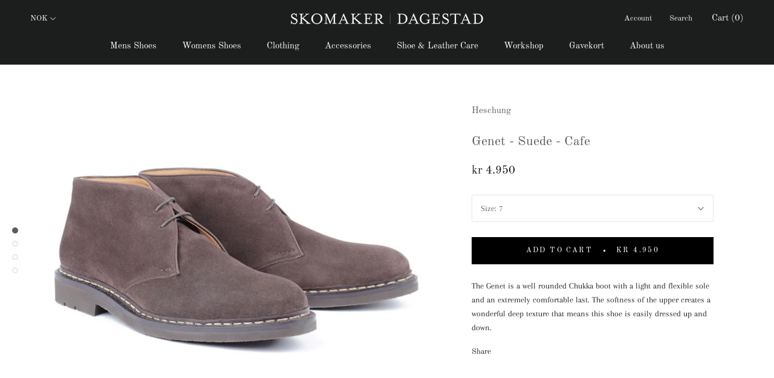

--- FILE ---
content_type: text/html; charset=utf-8
request_url: https://skomakerdagestad.no/collections/heschung/products/2871961
body_size: 30955
content:
<!doctype html>

<html class="no-js" lang="en">
  <head>
    <meta charset="utf-8"> 
    <meta http-equiv="X-UA-Compatible" content="IE=edge,chrome=1">
    <meta name="viewport" content="width=device-width, initial-scale=1.0, height=device-height, minimum-scale=1.0, user-scalable=0">
    <meta name="theme-color" content="">

    <title>
      Genet - Suede - Cafe &ndash; Skomaker Dagestad
    </title><meta name="description" content="The Genet is a well rounded Chukka boot with a light and flexible sole and an extremely comfortable last. The softness of the upper creates a wonderful deep texture that means this shoe is easily dressed up and down."><link rel="canonical" href="https://skomakerdagestad.no/products/2871961"><link rel="shortcut icon" href="//skomakerdagestad.no/cdn/shop/files/favicon_32x32.jpg?v=1613795924" type="image/png"><meta property="og:type" content="product">
  <meta property="og:title" content="Genet - Suede - Cafe"><meta property="og:image" content="http://skomakerdagestad.no/cdn/shop/products/f981a7b9-5149-4c23-b19d-3444fa370e5a_2343b337-45d1-43c3-9d40-f5d352cc704a_grande.jpg?v=1664815883">
    <meta property="og:image:secure_url" content="https://skomakerdagestad.no/cdn/shop/products/f981a7b9-5149-4c23-b19d-3444fa370e5a_2343b337-45d1-43c3-9d40-f5d352cc704a_grande.jpg?v=1664815883"><meta property="og:image" content="http://skomakerdagestad.no/cdn/shop/products/d7e8d355-6cb7-4d79-97d0-0f98bb7f81a5_430b3caa-1609-44c7-8bb7-24e11914434b_grande.jpg?v=1664815883">
    <meta property="og:image:secure_url" content="https://skomakerdagestad.no/cdn/shop/products/d7e8d355-6cb7-4d79-97d0-0f98bb7f81a5_430b3caa-1609-44c7-8bb7-24e11914434b_grande.jpg?v=1664815883"><meta property="og:image" content="http://skomakerdagestad.no/cdn/shop/products/55f69487-b691-4fa0-84d7-1a515f6f08b0_9234cdfd-cf12-4744-b362-3646478515e7_grande.jpg?v=1664815883">
    <meta property="og:image:secure_url" content="https://skomakerdagestad.no/cdn/shop/products/55f69487-b691-4fa0-84d7-1a515f6f08b0_9234cdfd-cf12-4744-b362-3646478515e7_grande.jpg?v=1664815883"><meta property="product:price:amount" content="4.950,00">
  <meta property="product:price:currency" content="NOK"><meta property="og:description" content="The Genet is a well rounded Chukka boot with a light and flexible sole and an extremely comfortable last. The softness of the upper creates a wonderful deep texture that means this shoe is easily dressed up and down."><meta property="og:url" content="https://skomakerdagestad.no/products/2871961">
<meta property="og:site_name" content="Skomaker Dagestad"><meta name="twitter:card" content="summary"><meta name="twitter:title" content="Genet - Suede - Cafe">
  <meta name="twitter:description" content="The Genet is a well rounded Chukka boot with a light and flexible sole and an extremely comfortable last. The softness of the upper creates a wonderful deep texture that means this shoe is easily dressed up and down.">
  <meta name="twitter:image" content="https://skomakerdagestad.no/cdn/shop/products/f981a7b9-5149-4c23-b19d-3444fa370e5a_2343b337-45d1-43c3-9d40-f5d352cc704a_600x600_crop_center.jpg?v=1664815883">

    <script>window.performance && window.performance.mark && window.performance.mark('shopify.content_for_header.start');</script><meta id="shopify-digital-wallet" name="shopify-digital-wallet" content="/4026249/digital_wallets/dialog">
<link rel="alternate" type="application/json+oembed" href="https://skomakerdagestad.no/products/2871961.oembed">
<script async="async" src="/checkouts/internal/preloads.js?locale=en-NO"></script>
<script id="shopify-features" type="application/json">{"accessToken":"d38f40c72d1b13719d5df5d6f649386a","betas":["rich-media-storefront-analytics"],"domain":"skomakerdagestad.no","predictiveSearch":true,"shopId":4026249,"locale":"en"}</script>
<script>var Shopify = Shopify || {};
Shopify.shop = "dagestad.myshopify.com";
Shopify.locale = "en";
Shopify.currency = {"active":"NOK","rate":"1.0"};
Shopify.country = "NO";
Shopify.theme = {"name":"22.04.21 - med størrelseskoder - Prestige","id":120234410118,"schema_name":"Prestige","schema_version":"4.1.0","theme_store_id":855,"role":"main"};
Shopify.theme.handle = "null";
Shopify.theme.style = {"id":null,"handle":null};
Shopify.cdnHost = "skomakerdagestad.no/cdn";
Shopify.routes = Shopify.routes || {};
Shopify.routes.root = "/";</script>
<script type="module">!function(o){(o.Shopify=o.Shopify||{}).modules=!0}(window);</script>
<script>!function(o){function n(){var o=[];function n(){o.push(Array.prototype.slice.apply(arguments))}return n.q=o,n}var t=o.Shopify=o.Shopify||{};t.loadFeatures=n(),t.autoloadFeatures=n()}(window);</script>
<script id="shop-js-analytics" type="application/json">{"pageType":"product"}</script>
<script defer="defer" async type="module" src="//skomakerdagestad.no/cdn/shopifycloud/shop-js/modules/v2/client.init-shop-cart-sync_C5BV16lS.en.esm.js"></script>
<script defer="defer" async type="module" src="//skomakerdagestad.no/cdn/shopifycloud/shop-js/modules/v2/chunk.common_CygWptCX.esm.js"></script>
<script type="module">
  await import("//skomakerdagestad.no/cdn/shopifycloud/shop-js/modules/v2/client.init-shop-cart-sync_C5BV16lS.en.esm.js");
await import("//skomakerdagestad.no/cdn/shopifycloud/shop-js/modules/v2/chunk.common_CygWptCX.esm.js");

  window.Shopify.SignInWithShop?.initShopCartSync?.({"fedCMEnabled":true,"windoidEnabled":true});

</script>
<script>(function() {
  var isLoaded = false;
  function asyncLoad() {
    if (isLoaded) return;
    isLoaded = true;
    var urls = ["https:\/\/shy.elfsight.com\/p\/platform.js?v=1.5.7\u0026shop=dagestad.myshopify.com","https:\/\/cdn.hextom.com\/js\/freeshippingbar.js?shop=dagestad.myshopify.com"];
    for (var i = 0; i < urls.length; i++) {
      var s = document.createElement('script');
      s.type = 'text/javascript';
      s.async = true;
      s.src = urls[i];
      var x = document.getElementsByTagName('script')[0];
      x.parentNode.insertBefore(s, x);
    }
  };
  if(window.attachEvent) {
    window.attachEvent('onload', asyncLoad);
  } else {
    window.addEventListener('load', asyncLoad, false);
  }
})();</script>
<script id="__st">var __st={"a":4026249,"offset":3600,"reqid":"ea23796f-9bf3-41d7-99fd-db3643a3b64a-1768740437","pageurl":"skomakerdagestad.no\/collections\/heschung\/products\/2871961","u":"6ae14a9803f0","p":"product","rtyp":"product","rid":1405358276659};</script>
<script>window.ShopifyPaypalV4VisibilityTracking = true;</script>
<script id="captcha-bootstrap">!function(){'use strict';const t='contact',e='account',n='new_comment',o=[[t,t],['blogs',n],['comments',n],[t,'customer']],c=[[e,'customer_login'],[e,'guest_login'],[e,'recover_customer_password'],[e,'create_customer']],r=t=>t.map((([t,e])=>`form[action*='/${t}']:not([data-nocaptcha='true']) input[name='form_type'][value='${e}']`)).join(','),a=t=>()=>t?[...document.querySelectorAll(t)].map((t=>t.form)):[];function s(){const t=[...o],e=r(t);return a(e)}const i='password',u='form_key',d=['recaptcha-v3-token','g-recaptcha-response','h-captcha-response',i],f=()=>{try{return window.sessionStorage}catch{return}},m='__shopify_v',_=t=>t.elements[u];function p(t,e,n=!1){try{const o=window.sessionStorage,c=JSON.parse(o.getItem(e)),{data:r}=function(t){const{data:e,action:n}=t;return t[m]||n?{data:e,action:n}:{data:t,action:n}}(c);for(const[e,n]of Object.entries(r))t.elements[e]&&(t.elements[e].value=n);n&&o.removeItem(e)}catch(o){console.error('form repopulation failed',{error:o})}}const l='form_type',E='cptcha';function T(t){t.dataset[E]=!0}const w=window,h=w.document,L='Shopify',v='ce_forms',y='captcha';let A=!1;((t,e)=>{const n=(g='f06e6c50-85a8-45c8-87d0-21a2b65856fe',I='https://cdn.shopify.com/shopifycloud/storefront-forms-hcaptcha/ce_storefront_forms_captcha_hcaptcha.v1.5.2.iife.js',D={infoText:'Protected by hCaptcha',privacyText:'Privacy',termsText:'Terms'},(t,e,n)=>{const o=w[L][v],c=o.bindForm;if(c)return c(t,g,e,D).then(n);var r;o.q.push([[t,g,e,D],n]),r=I,A||(h.body.append(Object.assign(h.createElement('script'),{id:'captcha-provider',async:!0,src:r})),A=!0)});var g,I,D;w[L]=w[L]||{},w[L][v]=w[L][v]||{},w[L][v].q=[],w[L][y]=w[L][y]||{},w[L][y].protect=function(t,e){n(t,void 0,e),T(t)},Object.freeze(w[L][y]),function(t,e,n,w,h,L){const[v,y,A,g]=function(t,e,n){const i=e?o:[],u=t?c:[],d=[...i,...u],f=r(d),m=r(i),_=r(d.filter((([t,e])=>n.includes(e))));return[a(f),a(m),a(_),s()]}(w,h,L),I=t=>{const e=t.target;return e instanceof HTMLFormElement?e:e&&e.form},D=t=>v().includes(t);t.addEventListener('submit',(t=>{const e=I(t);if(!e)return;const n=D(e)&&!e.dataset.hcaptchaBound&&!e.dataset.recaptchaBound,o=_(e),c=g().includes(e)&&(!o||!o.value);(n||c)&&t.preventDefault(),c&&!n&&(function(t){try{if(!f())return;!function(t){const e=f();if(!e)return;const n=_(t);if(!n)return;const o=n.value;o&&e.removeItem(o)}(t);const e=Array.from(Array(32),(()=>Math.random().toString(36)[2])).join('');!function(t,e){_(t)||t.append(Object.assign(document.createElement('input'),{type:'hidden',name:u})),t.elements[u].value=e}(t,e),function(t,e){const n=f();if(!n)return;const o=[...t.querySelectorAll(`input[type='${i}']`)].map((({name:t})=>t)),c=[...d,...o],r={};for(const[a,s]of new FormData(t).entries())c.includes(a)||(r[a]=s);n.setItem(e,JSON.stringify({[m]:1,action:t.action,data:r}))}(t,e)}catch(e){console.error('failed to persist form',e)}}(e),e.submit())}));const S=(t,e)=>{t&&!t.dataset[E]&&(n(t,e.some((e=>e===t))),T(t))};for(const o of['focusin','change'])t.addEventListener(o,(t=>{const e=I(t);D(e)&&S(e,y())}));const B=e.get('form_key'),M=e.get(l),P=B&&M;t.addEventListener('DOMContentLoaded',(()=>{const t=y();if(P)for(const e of t)e.elements[l].value===M&&p(e,B);[...new Set([...A(),...v().filter((t=>'true'===t.dataset.shopifyCaptcha))])].forEach((e=>S(e,t)))}))}(h,new URLSearchParams(w.location.search),n,t,e,['guest_login'])})(!0,!0)}();</script>
<script integrity="sha256-4kQ18oKyAcykRKYeNunJcIwy7WH5gtpwJnB7kiuLZ1E=" data-source-attribution="shopify.loadfeatures" defer="defer" src="//skomakerdagestad.no/cdn/shopifycloud/storefront/assets/storefront/load_feature-a0a9edcb.js" crossorigin="anonymous"></script>
<script data-source-attribution="shopify.dynamic_checkout.dynamic.init">var Shopify=Shopify||{};Shopify.PaymentButton=Shopify.PaymentButton||{isStorefrontPortableWallets:!0,init:function(){window.Shopify.PaymentButton.init=function(){};var t=document.createElement("script");t.src="https://skomakerdagestad.no/cdn/shopifycloud/portable-wallets/latest/portable-wallets.en.js",t.type="module",document.head.appendChild(t)}};
</script>
<script data-source-attribution="shopify.dynamic_checkout.buyer_consent">
  function portableWalletsHideBuyerConsent(e){var t=document.getElementById("shopify-buyer-consent"),n=document.getElementById("shopify-subscription-policy-button");t&&n&&(t.classList.add("hidden"),t.setAttribute("aria-hidden","true"),n.removeEventListener("click",e))}function portableWalletsShowBuyerConsent(e){var t=document.getElementById("shopify-buyer-consent"),n=document.getElementById("shopify-subscription-policy-button");t&&n&&(t.classList.remove("hidden"),t.removeAttribute("aria-hidden"),n.addEventListener("click",e))}window.Shopify?.PaymentButton&&(window.Shopify.PaymentButton.hideBuyerConsent=portableWalletsHideBuyerConsent,window.Shopify.PaymentButton.showBuyerConsent=portableWalletsShowBuyerConsent);
</script>
<script data-source-attribution="shopify.dynamic_checkout.cart.bootstrap">document.addEventListener("DOMContentLoaded",(function(){function t(){return document.querySelector("shopify-accelerated-checkout-cart, shopify-accelerated-checkout")}if(t())Shopify.PaymentButton.init();else{new MutationObserver((function(e,n){t()&&(Shopify.PaymentButton.init(),n.disconnect())})).observe(document.body,{childList:!0,subtree:!0})}}));
</script>
<link id="shopify-accelerated-checkout-styles" rel="stylesheet" media="screen" href="https://skomakerdagestad.no/cdn/shopifycloud/portable-wallets/latest/accelerated-checkout-backwards-compat.css" crossorigin="anonymous">
<style id="shopify-accelerated-checkout-cart">
        #shopify-buyer-consent {
  margin-top: 1em;
  display: inline-block;
  width: 100%;
}

#shopify-buyer-consent.hidden {
  display: none;
}

#shopify-subscription-policy-button {
  background: none;
  border: none;
  padding: 0;
  text-decoration: underline;
  font-size: inherit;
  cursor: pointer;
}

#shopify-subscription-policy-button::before {
  box-shadow: none;
}

      </style>

<script>window.performance && window.performance.mark && window.performance.mark('shopify.content_for_header.end');</script>

    <link rel="stylesheet" href="//skomakerdagestad.no/cdn/shop/t/23/assets/theme.scss.css?v=150267270732555710341764354249">

    <script>
      // This allows to expose several variables to the global scope, to be used in scripts
      window.theme = {
        template: "product",
        shopCurrency: "NOK",
        moneyFormat: "kr {{amount_with_comma_separator}}",
        moneyWithCurrencyFormat: "kr {{amount_with_comma_separator}} NOK",
        currencyConversionEnabled: true,
        currencyConversionMoneyFormat: "money_with_currency_format",
        currencyConversionRoundAmounts: true,
        productImageSize: "square",
        searchMode: "product,page",
        showPageTransition: true,
        showElementStaggering: true,
        showImageZooming: true
      };

      window.languages = {
        cartAddNote: "Add Order Note",
        cartEditNote: "Edit Order Note",
        productImageLoadingError: "This image could not be loaded. Please try to reload the page.",
        productFormAddToCart: "Add to cart",
        productFormUnavailable: "Unavailable",
        productFormSoldOut: "SOLD OUT",
        shippingEstimatorOneResult: "1 option available:",
        shippingEstimatorMoreResults: "{{count}} options available:",
        shippingEstimatorNoResults: "No shipping could be found"
      };

      window.lazySizesConfig = {
        loadHidden: false,
        hFac: 0.5,
        expFactor: 2,
        ricTimeout: 150,
        lazyClass: 'Image--lazyLoad',
        loadingClass: 'Image--lazyLoading',
        loadedClass: 'Image--lazyLoaded'
      };

      document.documentElement.className = document.documentElement.className.replace('no-js', 'js');
      document.documentElement.style.setProperty('--window-height', window.innerHeight + 'px');

      // We do a quick detection of some features (we could use Modernizr but for so little...)
      (function() {
        document.documentElement.className += ((window.CSS && window.CSS.supports('(position: sticky) or (position: -webkit-sticky)')) ? ' supports-sticky' : ' no-supports-sticky');
        document.documentElement.className += (window.matchMedia('(-moz-touch-enabled: 1), (hover: none)')).matches ? ' no-supports-hover' : ' supports-hover';
      }());

     (function () {
  window.onpageshow = function(event) {
    if (event.persisted) {
      window.location.reload();
    }
  };
})();
    </script>

    <script src="//skomakerdagestad.no/cdn/shop/t/23/assets/lazysizes.min.js?v=174358363404432586981619086546" async></script>

    
      <script src="//cdn.shopify.com/s/javascripts/currencies.js" defer></script>
    
<script src="https://polyfill-fastly.net/v3/polyfill.min.js?unknown=polyfill&features=fetch,Element.prototype.closest,Element.prototype.remove,Element.prototype.classList,Array.prototype.includes,Array.prototype.fill,Object.assign,CustomEvent,IntersectionObserver,IntersectionObserverEntry" defer></script>
    <script src="//skomakerdagestad.no/cdn/shop/t/23/assets/libs.min.js?v=88466822118989791001619086546" defer></script>
    <script src="//skomakerdagestad.no/cdn/shop/t/23/assets/theme.min.js?v=85186505624659755561619086548" defer></script>
    <script src="//skomakerdagestad.no/cdn/shop/t/23/assets/custom.js?v=96713427652119109931619086545" defer></script>

    
  <script type="application/ld+json">
  {
    "@context": "http://schema.org",
    "@type": "Product",
    "offers": {
      "@type": "Offer",
      "availability":"https://schema.org/InStock",
      "price": "4.950,00",
      "priceCurrency": "NOK",
      "url": "https://skomakerdagestad.no/products/2871961"
    },
    "brand": "Heschung",
    "name": "Genet - Suede - Cafe",
    "description": "The Genet is a well rounded Chukka boot with a light and flexible sole and an extremely comfortable last. The softness of the upper creates a wonderful deep texture that means this shoe is easily dressed up and down.",
    "category": "Chukka",
    "url": "https://skomakerdagestad.no/products/2871961",
    "image": {
      "@type": "ImageObject",
      "url": "https://skomakerdagestad.no/cdn/shop/products/f981a7b9-5149-4c23-b19d-3444fa370e5a_2343b337-45d1-43c3-9d40-f5d352cc704a_1024x1024.jpg?v=1664815883",
      "image": "https://skomakerdagestad.no/cdn/shop/products/f981a7b9-5149-4c23-b19d-3444fa370e5a_2343b337-45d1-43c3-9d40-f5d352cc704a_1024x1024.jpg?v=1664815883",
      "name": "Genet - Suede - Cafe",
      "width": 1024,
      "height": 1024
    }
  }
  </script>

    
    
    <!-- Begin Exemptify messages -->
  <script>
  var m4u_ptxt = "";
  var m4u_ex_vat_postfix_txt = "ex VAT";
  </script>
  <!-- End Exemptify messages -->
<!-- Begin Exemptify price display -->
  <script async src="//www.modules4u.biz/shopify/exemptify/js/fix_prices_v1.js.php?shop=dagestad.myshopify.com&country=NO&vat=25&multi_country=all_cty&inc_vat_first&style=Y29sb3I6IzkyOTI5Mjtmb250LXN0eWxlOiBpdGFsaWM7Zm9udC1zaXplOiAxZW07Zm9udC13ZWlnaHQ6IG5vcm1hbDs=&two_lines&int&tax_included=true"></script>
<!-- End Exemptify price display -->
    
    
  <link href="https://monorail-edge.shopifysvc.com" rel="dns-prefetch">
<script>(function(){if ("sendBeacon" in navigator && "performance" in window) {try {var session_token_from_headers = performance.getEntriesByType('navigation')[0].serverTiming.find(x => x.name == '_s').description;} catch {var session_token_from_headers = undefined;}var session_cookie_matches = document.cookie.match(/_shopify_s=([^;]*)/);var session_token_from_cookie = session_cookie_matches && session_cookie_matches.length === 2 ? session_cookie_matches[1] : "";var session_token = session_token_from_headers || session_token_from_cookie || "";function handle_abandonment_event(e) {var entries = performance.getEntries().filter(function(entry) {return /monorail-edge.shopifysvc.com/.test(entry.name);});if (!window.abandonment_tracked && entries.length === 0) {window.abandonment_tracked = true;var currentMs = Date.now();var navigation_start = performance.timing.navigationStart;var payload = {shop_id: 4026249,url: window.location.href,navigation_start,duration: currentMs - navigation_start,session_token,page_type: "product"};window.navigator.sendBeacon("https://monorail-edge.shopifysvc.com/v1/produce", JSON.stringify({schema_id: "online_store_buyer_site_abandonment/1.1",payload: payload,metadata: {event_created_at_ms: currentMs,event_sent_at_ms: currentMs}}));}}window.addEventListener('pagehide', handle_abandonment_event);}}());</script>
<script id="web-pixels-manager-setup">(function e(e,d,r,n,o){if(void 0===o&&(o={}),!Boolean(null===(a=null===(i=window.Shopify)||void 0===i?void 0:i.analytics)||void 0===a?void 0:a.replayQueue)){var i,a;window.Shopify=window.Shopify||{};var t=window.Shopify;t.analytics=t.analytics||{};var s=t.analytics;s.replayQueue=[],s.publish=function(e,d,r){return s.replayQueue.push([e,d,r]),!0};try{self.performance.mark("wpm:start")}catch(e){}var l=function(){var e={modern:/Edge?\/(1{2}[4-9]|1[2-9]\d|[2-9]\d{2}|\d{4,})\.\d+(\.\d+|)|Firefox\/(1{2}[4-9]|1[2-9]\d|[2-9]\d{2}|\d{4,})\.\d+(\.\d+|)|Chrom(ium|e)\/(9{2}|\d{3,})\.\d+(\.\d+|)|(Maci|X1{2}).+ Version\/(15\.\d+|(1[6-9]|[2-9]\d|\d{3,})\.\d+)([,.]\d+|)( \(\w+\)|)( Mobile\/\w+|) Safari\/|Chrome.+OPR\/(9{2}|\d{3,})\.\d+\.\d+|(CPU[ +]OS|iPhone[ +]OS|CPU[ +]iPhone|CPU IPhone OS|CPU iPad OS)[ +]+(15[._]\d+|(1[6-9]|[2-9]\d|\d{3,})[._]\d+)([._]\d+|)|Android:?[ /-](13[3-9]|1[4-9]\d|[2-9]\d{2}|\d{4,})(\.\d+|)(\.\d+|)|Android.+Firefox\/(13[5-9]|1[4-9]\d|[2-9]\d{2}|\d{4,})\.\d+(\.\d+|)|Android.+Chrom(ium|e)\/(13[3-9]|1[4-9]\d|[2-9]\d{2}|\d{4,})\.\d+(\.\d+|)|SamsungBrowser\/([2-9]\d|\d{3,})\.\d+/,legacy:/Edge?\/(1[6-9]|[2-9]\d|\d{3,})\.\d+(\.\d+|)|Firefox\/(5[4-9]|[6-9]\d|\d{3,})\.\d+(\.\d+|)|Chrom(ium|e)\/(5[1-9]|[6-9]\d|\d{3,})\.\d+(\.\d+|)([\d.]+$|.*Safari\/(?![\d.]+ Edge\/[\d.]+$))|(Maci|X1{2}).+ Version\/(10\.\d+|(1[1-9]|[2-9]\d|\d{3,})\.\d+)([,.]\d+|)( \(\w+\)|)( Mobile\/\w+|) Safari\/|Chrome.+OPR\/(3[89]|[4-9]\d|\d{3,})\.\d+\.\d+|(CPU[ +]OS|iPhone[ +]OS|CPU[ +]iPhone|CPU IPhone OS|CPU iPad OS)[ +]+(10[._]\d+|(1[1-9]|[2-9]\d|\d{3,})[._]\d+)([._]\d+|)|Android:?[ /-](13[3-9]|1[4-9]\d|[2-9]\d{2}|\d{4,})(\.\d+|)(\.\d+|)|Mobile Safari.+OPR\/([89]\d|\d{3,})\.\d+\.\d+|Android.+Firefox\/(13[5-9]|1[4-9]\d|[2-9]\d{2}|\d{4,})\.\d+(\.\d+|)|Android.+Chrom(ium|e)\/(13[3-9]|1[4-9]\d|[2-9]\d{2}|\d{4,})\.\d+(\.\d+|)|Android.+(UC? ?Browser|UCWEB|U3)[ /]?(15\.([5-9]|\d{2,})|(1[6-9]|[2-9]\d|\d{3,})\.\d+)\.\d+|SamsungBrowser\/(5\.\d+|([6-9]|\d{2,})\.\d+)|Android.+MQ{2}Browser\/(14(\.(9|\d{2,})|)|(1[5-9]|[2-9]\d|\d{3,})(\.\d+|))(\.\d+|)|K[Aa][Ii]OS\/(3\.\d+|([4-9]|\d{2,})\.\d+)(\.\d+|)/},d=e.modern,r=e.legacy,n=navigator.userAgent;return n.match(d)?"modern":n.match(r)?"legacy":"unknown"}(),u="modern"===l?"modern":"legacy",c=(null!=n?n:{modern:"",legacy:""})[u],f=function(e){return[e.baseUrl,"/wpm","/b",e.hashVersion,"modern"===e.buildTarget?"m":"l",".js"].join("")}({baseUrl:d,hashVersion:r,buildTarget:u}),m=function(e){var d=e.version,r=e.bundleTarget,n=e.surface,o=e.pageUrl,i=e.monorailEndpoint;return{emit:function(e){var a=e.status,t=e.errorMsg,s=(new Date).getTime(),l=JSON.stringify({metadata:{event_sent_at_ms:s},events:[{schema_id:"web_pixels_manager_load/3.1",payload:{version:d,bundle_target:r,page_url:o,status:a,surface:n,error_msg:t},metadata:{event_created_at_ms:s}}]});if(!i)return console&&console.warn&&console.warn("[Web Pixels Manager] No Monorail endpoint provided, skipping logging."),!1;try{return self.navigator.sendBeacon.bind(self.navigator)(i,l)}catch(e){}var u=new XMLHttpRequest;try{return u.open("POST",i,!0),u.setRequestHeader("Content-Type","text/plain"),u.send(l),!0}catch(e){return console&&console.warn&&console.warn("[Web Pixels Manager] Got an unhandled error while logging to Monorail."),!1}}}}({version:r,bundleTarget:l,surface:e.surface,pageUrl:self.location.href,monorailEndpoint:e.monorailEndpoint});try{o.browserTarget=l,function(e){var d=e.src,r=e.async,n=void 0===r||r,o=e.onload,i=e.onerror,a=e.sri,t=e.scriptDataAttributes,s=void 0===t?{}:t,l=document.createElement("script"),u=document.querySelector("head"),c=document.querySelector("body");if(l.async=n,l.src=d,a&&(l.integrity=a,l.crossOrigin="anonymous"),s)for(var f in s)if(Object.prototype.hasOwnProperty.call(s,f))try{l.dataset[f]=s[f]}catch(e){}if(o&&l.addEventListener("load",o),i&&l.addEventListener("error",i),u)u.appendChild(l);else{if(!c)throw new Error("Did not find a head or body element to append the script");c.appendChild(l)}}({src:f,async:!0,onload:function(){if(!function(){var e,d;return Boolean(null===(d=null===(e=window.Shopify)||void 0===e?void 0:e.analytics)||void 0===d?void 0:d.initialized)}()){var d=window.webPixelsManager.init(e)||void 0;if(d){var r=window.Shopify.analytics;r.replayQueue.forEach((function(e){var r=e[0],n=e[1],o=e[2];d.publishCustomEvent(r,n,o)})),r.replayQueue=[],r.publish=d.publishCustomEvent,r.visitor=d.visitor,r.initialized=!0}}},onerror:function(){return m.emit({status:"failed",errorMsg:"".concat(f," has failed to load")})},sri:function(e){var d=/^sha384-[A-Za-z0-9+/=]+$/;return"string"==typeof e&&d.test(e)}(c)?c:"",scriptDataAttributes:o}),m.emit({status:"loading"})}catch(e){m.emit({status:"failed",errorMsg:(null==e?void 0:e.message)||"Unknown error"})}}})({shopId: 4026249,storefrontBaseUrl: "https://skomakerdagestad.no",extensionsBaseUrl: "https://extensions.shopifycdn.com/cdn/shopifycloud/web-pixels-manager",monorailEndpoint: "https://monorail-edge.shopifysvc.com/unstable/produce_batch",surface: "storefront-renderer",enabledBetaFlags: ["2dca8a86"],webPixelsConfigList: [{"id":"327745670","configuration":"{\"config\":\"{\\\"pixel_id\\\":\\\"G-FY0H0Z6676\\\",\\\"gtag_events\\\":[{\\\"type\\\":\\\"purchase\\\",\\\"action_label\\\":\\\"G-FY0H0Z6676\\\"},{\\\"type\\\":\\\"page_view\\\",\\\"action_label\\\":\\\"G-FY0H0Z6676\\\"},{\\\"type\\\":\\\"view_item\\\",\\\"action_label\\\":\\\"G-FY0H0Z6676\\\"},{\\\"type\\\":\\\"search\\\",\\\"action_label\\\":\\\"G-FY0H0Z6676\\\"},{\\\"type\\\":\\\"add_to_cart\\\",\\\"action_label\\\":\\\"G-FY0H0Z6676\\\"},{\\\"type\\\":\\\"begin_checkout\\\",\\\"action_label\\\":\\\"G-FY0H0Z6676\\\"},{\\\"type\\\":\\\"add_payment_info\\\",\\\"action_label\\\":\\\"G-FY0H0Z6676\\\"}],\\\"enable_monitoring_mode\\\":false}\"}","eventPayloadVersion":"v1","runtimeContext":"OPEN","scriptVersion":"b2a88bafab3e21179ed38636efcd8a93","type":"APP","apiClientId":1780363,"privacyPurposes":[],"dataSharingAdjustments":{"protectedCustomerApprovalScopes":["read_customer_address","read_customer_email","read_customer_name","read_customer_personal_data","read_customer_phone"]}},{"id":"100565126","configuration":"{\"pixel_id\":\"503246580171799\",\"pixel_type\":\"facebook_pixel\",\"metaapp_system_user_token\":\"-\"}","eventPayloadVersion":"v1","runtimeContext":"OPEN","scriptVersion":"ca16bc87fe92b6042fbaa3acc2fbdaa6","type":"APP","apiClientId":2329312,"privacyPurposes":["ANALYTICS","MARKETING","SALE_OF_DATA"],"dataSharingAdjustments":{"protectedCustomerApprovalScopes":["read_customer_address","read_customer_email","read_customer_name","read_customer_personal_data","read_customer_phone"]}},{"id":"41451654","eventPayloadVersion":"v1","runtimeContext":"LAX","scriptVersion":"1","type":"CUSTOM","privacyPurposes":["MARKETING"],"name":"Meta pixel (migrated)"},{"id":"shopify-app-pixel","configuration":"{}","eventPayloadVersion":"v1","runtimeContext":"STRICT","scriptVersion":"0450","apiClientId":"shopify-pixel","type":"APP","privacyPurposes":["ANALYTICS","MARKETING"]},{"id":"shopify-custom-pixel","eventPayloadVersion":"v1","runtimeContext":"LAX","scriptVersion":"0450","apiClientId":"shopify-pixel","type":"CUSTOM","privacyPurposes":["ANALYTICS","MARKETING"]}],isMerchantRequest: false,initData: {"shop":{"name":"Skomaker Dagestad","paymentSettings":{"currencyCode":"NOK"},"myshopifyDomain":"dagestad.myshopify.com","countryCode":"NO","storefrontUrl":"https:\/\/skomakerdagestad.no"},"customer":null,"cart":null,"checkout":null,"productVariants":[{"price":{"amount":4950.0,"currencyCode":"NOK"},"product":{"title":"Genet - Suede - Cafe","vendor":"Heschung","id":"1405358276659","untranslatedTitle":"Genet - Suede - Cafe","url":"\/products\/2871961","type":"Chukka"},"id":"12724684554291","image":{"src":"\/\/skomakerdagestad.no\/cdn\/shop\/products\/f981a7b9-5149-4c23-b19d-3444fa370e5a_2343b337-45d1-43c3-9d40-f5d352cc704a.jpg?v=1664815883"},"sku":"028719610401","title":"4","untranslatedTitle":"4"},{"price":{"amount":4950.0,"currencyCode":"NOK"},"product":{"title":"Genet - Suede - Cafe","vendor":"Heschung","id":"1405358276659","untranslatedTitle":"Genet - Suede - Cafe","url":"\/products\/2871961","type":"Chukka"},"id":"12724684619827","image":{"src":"\/\/skomakerdagestad.no\/cdn\/shop\/products\/f981a7b9-5149-4c23-b19d-3444fa370e5a_2343b337-45d1-43c3-9d40-f5d352cc704a.jpg?v=1664815883"},"sku":"028719610402","title":"4,5","untranslatedTitle":"4,5"},{"price":{"amount":4950.0,"currencyCode":"NOK"},"product":{"title":"Genet - Suede - Cafe","vendor":"Heschung","id":"1405358276659","untranslatedTitle":"Genet - Suede - Cafe","url":"\/products\/2871961","type":"Chukka"},"id":"12724684685363","image":{"src":"\/\/skomakerdagestad.no\/cdn\/shop\/products\/f981a7b9-5149-4c23-b19d-3444fa370e5a_2343b337-45d1-43c3-9d40-f5d352cc704a.jpg?v=1664815883"},"sku":"028719610403","title":"5","untranslatedTitle":"5"},{"price":{"amount":4950.0,"currencyCode":"NOK"},"product":{"title":"Genet - Suede - Cafe","vendor":"Heschung","id":"1405358276659","untranslatedTitle":"Genet - Suede - Cafe","url":"\/products\/2871961","type":"Chukka"},"id":"12724684718131","image":{"src":"\/\/skomakerdagestad.no\/cdn\/shop\/products\/f981a7b9-5149-4c23-b19d-3444fa370e5a_2343b337-45d1-43c3-9d40-f5d352cc704a.jpg?v=1664815883"},"sku":"028719610404","title":"5,5","untranslatedTitle":"5,5"},{"price":{"amount":4950.0,"currencyCode":"NOK"},"product":{"title":"Genet - Suede - Cafe","vendor":"Heschung","id":"1405358276659","untranslatedTitle":"Genet - Suede - Cafe","url":"\/products\/2871961","type":"Chukka"},"id":"12724684750899","image":{"src":"\/\/skomakerdagestad.no\/cdn\/shop\/products\/f981a7b9-5149-4c23-b19d-3444fa370e5a_2343b337-45d1-43c3-9d40-f5d352cc704a.jpg?v=1664815883"},"sku":"028719610405","title":"6","untranslatedTitle":"6"},{"price":{"amount":4950.0,"currencyCode":"NOK"},"product":{"title":"Genet - Suede - Cafe","vendor":"Heschung","id":"1405358276659","untranslatedTitle":"Genet - Suede - Cafe","url":"\/products\/2871961","type":"Chukka"},"id":"12724684783667","image":{"src":"\/\/skomakerdagestad.no\/cdn\/shop\/products\/f981a7b9-5149-4c23-b19d-3444fa370e5a_2343b337-45d1-43c3-9d40-f5d352cc704a.jpg?v=1664815883"},"sku":"028719610406","title":"6,5","untranslatedTitle":"6,5"},{"price":{"amount":4950.0,"currencyCode":"NOK"},"product":{"title":"Genet - Suede - Cafe","vendor":"Heschung","id":"1405358276659","untranslatedTitle":"Genet - Suede - Cafe","url":"\/products\/2871961","type":"Chukka"},"id":"12724684816435","image":{"src":"\/\/skomakerdagestad.no\/cdn\/shop\/products\/f981a7b9-5149-4c23-b19d-3444fa370e5a_2343b337-45d1-43c3-9d40-f5d352cc704a.jpg?v=1664815883"},"sku":"028719610407","title":"7","untranslatedTitle":"7"},{"price":{"amount":4950.0,"currencyCode":"NOK"},"product":{"title":"Genet - Suede - Cafe","vendor":"Heschung","id":"1405358276659","untranslatedTitle":"Genet - Suede - Cafe","url":"\/products\/2871961","type":"Chukka"},"id":"12724684849203","image":{"src":"\/\/skomakerdagestad.no\/cdn\/shop\/products\/f981a7b9-5149-4c23-b19d-3444fa370e5a_2343b337-45d1-43c3-9d40-f5d352cc704a.jpg?v=1664815883"},"sku":"028719610408","title":"7,5","untranslatedTitle":"7,5"},{"price":{"amount":4950.0,"currencyCode":"NOK"},"product":{"title":"Genet - Suede - Cafe","vendor":"Heschung","id":"1405358276659","untranslatedTitle":"Genet - Suede - Cafe","url":"\/products\/2871961","type":"Chukka"},"id":"12724684881971","image":{"src":"\/\/skomakerdagestad.no\/cdn\/shop\/products\/f981a7b9-5149-4c23-b19d-3444fa370e5a_2343b337-45d1-43c3-9d40-f5d352cc704a.jpg?v=1664815883"},"sku":"028719610409","title":"8","untranslatedTitle":"8"},{"price":{"amount":4950.0,"currencyCode":"NOK"},"product":{"title":"Genet - Suede - Cafe","vendor":"Heschung","id":"1405358276659","untranslatedTitle":"Genet - Suede - Cafe","url":"\/products\/2871961","type":"Chukka"},"id":"12724684914739","image":{"src":"\/\/skomakerdagestad.no\/cdn\/shop\/products\/f981a7b9-5149-4c23-b19d-3444fa370e5a_2343b337-45d1-43c3-9d40-f5d352cc704a.jpg?v=1664815883"},"sku":"028719610410","title":"8,5","untranslatedTitle":"8,5"},{"price":{"amount":4950.0,"currencyCode":"NOK"},"product":{"title":"Genet - Suede - Cafe","vendor":"Heschung","id":"1405358276659","untranslatedTitle":"Genet - Suede - Cafe","url":"\/products\/2871961","type":"Chukka"},"id":"12724684947507","image":{"src":"\/\/skomakerdagestad.no\/cdn\/shop\/products\/f981a7b9-5149-4c23-b19d-3444fa370e5a_2343b337-45d1-43c3-9d40-f5d352cc704a.jpg?v=1664815883"},"sku":"028719610411","title":"9","untranslatedTitle":"9"},{"price":{"amount":4950.0,"currencyCode":"NOK"},"product":{"title":"Genet - Suede - Cafe","vendor":"Heschung","id":"1405358276659","untranslatedTitle":"Genet - Suede - Cafe","url":"\/products\/2871961","type":"Chukka"},"id":"12724684980275","image":{"src":"\/\/skomakerdagestad.no\/cdn\/shop\/products\/f981a7b9-5149-4c23-b19d-3444fa370e5a_2343b337-45d1-43c3-9d40-f5d352cc704a.jpg?v=1664815883"},"sku":"028719610412","title":"9,5","untranslatedTitle":"9,5"},{"price":{"amount":4950.0,"currencyCode":"NOK"},"product":{"title":"Genet - Suede - Cafe","vendor":"Heschung","id":"1405358276659","untranslatedTitle":"Genet - Suede - Cafe","url":"\/products\/2871961","type":"Chukka"},"id":"12724685013043","image":{"src":"\/\/skomakerdagestad.no\/cdn\/shop\/products\/f981a7b9-5149-4c23-b19d-3444fa370e5a_2343b337-45d1-43c3-9d40-f5d352cc704a.jpg?v=1664815883"},"sku":"028719610413","title":"10","untranslatedTitle":"10"},{"price":{"amount":4950.0,"currencyCode":"NOK"},"product":{"title":"Genet - Suede - Cafe","vendor":"Heschung","id":"1405358276659","untranslatedTitle":"Genet - Suede - Cafe","url":"\/products\/2871961","type":"Chukka"},"id":"12724685078579","image":{"src":"\/\/skomakerdagestad.no\/cdn\/shop\/products\/f981a7b9-5149-4c23-b19d-3444fa370e5a_2343b337-45d1-43c3-9d40-f5d352cc704a.jpg?v=1664815883"},"sku":"028719610414","title":"10,5","untranslatedTitle":"10,5"},{"price":{"amount":4950.0,"currencyCode":"NOK"},"product":{"title":"Genet - Suede - Cafe","vendor":"Heschung","id":"1405358276659","untranslatedTitle":"Genet - Suede - Cafe","url":"\/products\/2871961","type":"Chukka"},"id":"12724685111347","image":{"src":"\/\/skomakerdagestad.no\/cdn\/shop\/products\/f981a7b9-5149-4c23-b19d-3444fa370e5a_2343b337-45d1-43c3-9d40-f5d352cc704a.jpg?v=1664815883"},"sku":"028719610415","title":"11","untranslatedTitle":"11"},{"price":{"amount":4950.0,"currencyCode":"NOK"},"product":{"title":"Genet - Suede - Cafe","vendor":"Heschung","id":"1405358276659","untranslatedTitle":"Genet - Suede - Cafe","url":"\/products\/2871961","type":"Chukka"},"id":"12724685144115","image":{"src":"\/\/skomakerdagestad.no\/cdn\/shop\/products\/f981a7b9-5149-4c23-b19d-3444fa370e5a_2343b337-45d1-43c3-9d40-f5d352cc704a.jpg?v=1664815883"},"sku":"028719610416","title":"11,5","untranslatedTitle":"11,5"},{"price":{"amount":4950.0,"currencyCode":"NOK"},"product":{"title":"Genet - Suede - Cafe","vendor":"Heschung","id":"1405358276659","untranslatedTitle":"Genet - Suede - Cafe","url":"\/products\/2871961","type":"Chukka"},"id":"12724685176883","image":{"src":"\/\/skomakerdagestad.no\/cdn\/shop\/products\/f981a7b9-5149-4c23-b19d-3444fa370e5a_2343b337-45d1-43c3-9d40-f5d352cc704a.jpg?v=1664815883"},"sku":"028719610417","title":"12","untranslatedTitle":"12"},{"price":{"amount":4950.0,"currencyCode":"NOK"},"product":{"title":"Genet - Suede - Cafe","vendor":"Heschung","id":"1405358276659","untranslatedTitle":"Genet - Suede - Cafe","url":"\/products\/2871961","type":"Chukka"},"id":"12724685209651","image":{"src":"\/\/skomakerdagestad.no\/cdn\/shop\/products\/f981a7b9-5149-4c23-b19d-3444fa370e5a_2343b337-45d1-43c3-9d40-f5d352cc704a.jpg?v=1664815883"},"sku":"028719612212","title":"12,5","untranslatedTitle":"12,5"},{"price":{"amount":4950.0,"currencyCode":"NOK"},"product":{"title":"Genet - Suede - Cafe","vendor":"Heschung","id":"1405358276659","untranslatedTitle":"Genet - Suede - Cafe","url":"\/products\/2871961","type":"Chukka"},"id":"12724685242419","image":{"src":"\/\/skomakerdagestad.no\/cdn\/shop\/products\/f981a7b9-5149-4c23-b19d-3444fa370e5a_2343b337-45d1-43c3-9d40-f5d352cc704a.jpg?v=1664815883"},"sku":"028719612213","title":"13","untranslatedTitle":"13"},{"price":{"amount":4950.0,"currencyCode":"NOK"},"product":{"title":"Genet - Suede - Cafe","vendor":"Heschung","id":"1405358276659","untranslatedTitle":"Genet - Suede - Cafe","url":"\/products\/2871961","type":"Chukka"},"id":"12724685275187","image":{"src":"\/\/skomakerdagestad.no\/cdn\/shop\/products\/f981a7b9-5149-4c23-b19d-3444fa370e5a_2343b337-45d1-43c3-9d40-f5d352cc704a.jpg?v=1664815883"},"sku":"028719612214","title":"13,5","untranslatedTitle":"13,5"},{"price":{"amount":4950.0,"currencyCode":"NOK"},"product":{"title":"Genet - Suede - Cafe","vendor":"Heschung","id":"1405358276659","untranslatedTitle":"Genet - Suede - Cafe","url":"\/products\/2871961","type":"Chukka"},"id":"12724685307955","image":{"src":"\/\/skomakerdagestad.no\/cdn\/shop\/products\/f981a7b9-5149-4c23-b19d-3444fa370e5a_2343b337-45d1-43c3-9d40-f5d352cc704a.jpg?v=1664815883"},"sku":"028719612215","title":"14","untranslatedTitle":"14"},{"price":{"amount":4950.0,"currencyCode":"NOK"},"product":{"title":"Genet - Suede - Cafe","vendor":"Heschung","id":"1405358276659","untranslatedTitle":"Genet - Suede - Cafe","url":"\/products\/2871961","type":"Chukka"},"id":"12724685340723","image":{"src":"\/\/skomakerdagestad.no\/cdn\/shop\/products\/f981a7b9-5149-4c23-b19d-3444fa370e5a_2343b337-45d1-43c3-9d40-f5d352cc704a.jpg?v=1664815883"},"sku":"028719612216","title":"14,5","untranslatedTitle":"14,5"},{"price":{"amount":4950.0,"currencyCode":"NOK"},"product":{"title":"Genet - Suede - Cafe","vendor":"Heschung","id":"1405358276659","untranslatedTitle":"Genet - Suede - Cafe","url":"\/products\/2871961","type":"Chukka"},"id":"12724685373491","image":{"src":"\/\/skomakerdagestad.no\/cdn\/shop\/products\/f981a7b9-5149-4c23-b19d-3444fa370e5a_2343b337-45d1-43c3-9d40-f5d352cc704a.jpg?v=1664815883"},"sku":"028719612217","title":"15","untranslatedTitle":"15"}],"purchasingCompany":null},},"https://skomakerdagestad.no/cdn","fcfee988w5aeb613cpc8e4bc33m6693e112",{"modern":"","legacy":""},{"shopId":"4026249","storefrontBaseUrl":"https:\/\/skomakerdagestad.no","extensionBaseUrl":"https:\/\/extensions.shopifycdn.com\/cdn\/shopifycloud\/web-pixels-manager","surface":"storefront-renderer","enabledBetaFlags":"[\"2dca8a86\"]","isMerchantRequest":"false","hashVersion":"fcfee988w5aeb613cpc8e4bc33m6693e112","publish":"custom","events":"[[\"page_viewed\",{}],[\"product_viewed\",{\"productVariant\":{\"price\":{\"amount\":4950.0,\"currencyCode\":\"NOK\"},\"product\":{\"title\":\"Genet - Suede - Cafe\",\"vendor\":\"Heschung\",\"id\":\"1405358276659\",\"untranslatedTitle\":\"Genet - Suede - Cafe\",\"url\":\"\/products\/2871961\",\"type\":\"Chukka\"},\"id\":\"12724684816435\",\"image\":{\"src\":\"\/\/skomakerdagestad.no\/cdn\/shop\/products\/f981a7b9-5149-4c23-b19d-3444fa370e5a_2343b337-45d1-43c3-9d40-f5d352cc704a.jpg?v=1664815883\"},\"sku\":\"028719610407\",\"title\":\"7\",\"untranslatedTitle\":\"7\"}}]]"});</script><script>
  window.ShopifyAnalytics = window.ShopifyAnalytics || {};
  window.ShopifyAnalytics.meta = window.ShopifyAnalytics.meta || {};
  window.ShopifyAnalytics.meta.currency = 'NOK';
  var meta = {"product":{"id":1405358276659,"gid":"gid:\/\/shopify\/Product\/1405358276659","vendor":"Heschung","type":"Chukka","handle":"2871961","variants":[{"id":12724684554291,"price":495000,"name":"Genet - Suede - Cafe - 4","public_title":"4","sku":"028719610401"},{"id":12724684619827,"price":495000,"name":"Genet - Suede - Cafe - 4,5","public_title":"4,5","sku":"028719610402"},{"id":12724684685363,"price":495000,"name":"Genet - Suede - Cafe - 5","public_title":"5","sku":"028719610403"},{"id":12724684718131,"price":495000,"name":"Genet - Suede - Cafe - 5,5","public_title":"5,5","sku":"028719610404"},{"id":12724684750899,"price":495000,"name":"Genet - Suede - Cafe - 6","public_title":"6","sku":"028719610405"},{"id":12724684783667,"price":495000,"name":"Genet - Suede - Cafe - 6,5","public_title":"6,5","sku":"028719610406"},{"id":12724684816435,"price":495000,"name":"Genet - Suede - Cafe - 7","public_title":"7","sku":"028719610407"},{"id":12724684849203,"price":495000,"name":"Genet - Suede - Cafe - 7,5","public_title":"7,5","sku":"028719610408"},{"id":12724684881971,"price":495000,"name":"Genet - Suede - Cafe - 8","public_title":"8","sku":"028719610409"},{"id":12724684914739,"price":495000,"name":"Genet - Suede - Cafe - 8,5","public_title":"8,5","sku":"028719610410"},{"id":12724684947507,"price":495000,"name":"Genet - Suede - Cafe - 9","public_title":"9","sku":"028719610411"},{"id":12724684980275,"price":495000,"name":"Genet - Suede - Cafe - 9,5","public_title":"9,5","sku":"028719610412"},{"id":12724685013043,"price":495000,"name":"Genet - Suede - Cafe - 10","public_title":"10","sku":"028719610413"},{"id":12724685078579,"price":495000,"name":"Genet - Suede - Cafe - 10,5","public_title":"10,5","sku":"028719610414"},{"id":12724685111347,"price":495000,"name":"Genet - Suede - Cafe - 11","public_title":"11","sku":"028719610415"},{"id":12724685144115,"price":495000,"name":"Genet - Suede - Cafe - 11,5","public_title":"11,5","sku":"028719610416"},{"id":12724685176883,"price":495000,"name":"Genet - Suede - Cafe - 12","public_title":"12","sku":"028719610417"},{"id":12724685209651,"price":495000,"name":"Genet - Suede - Cafe - 12,5","public_title":"12,5","sku":"028719612212"},{"id":12724685242419,"price":495000,"name":"Genet - Suede - Cafe - 13","public_title":"13","sku":"028719612213"},{"id":12724685275187,"price":495000,"name":"Genet - Suede - Cafe - 13,5","public_title":"13,5","sku":"028719612214"},{"id":12724685307955,"price":495000,"name":"Genet - Suede - Cafe - 14","public_title":"14","sku":"028719612215"},{"id":12724685340723,"price":495000,"name":"Genet - Suede - Cafe - 14,5","public_title":"14,5","sku":"028719612216"},{"id":12724685373491,"price":495000,"name":"Genet - Suede - Cafe - 15","public_title":"15","sku":"028719612217"}],"remote":false},"page":{"pageType":"product","resourceType":"product","resourceId":1405358276659,"requestId":"ea23796f-9bf3-41d7-99fd-db3643a3b64a-1768740437"}};
  for (var attr in meta) {
    window.ShopifyAnalytics.meta[attr] = meta[attr];
  }
</script>
<script class="analytics">
  (function () {
    var customDocumentWrite = function(content) {
      var jquery = null;

      if (window.jQuery) {
        jquery = window.jQuery;
      } else if (window.Checkout && window.Checkout.$) {
        jquery = window.Checkout.$;
      }

      if (jquery) {
        jquery('body').append(content);
      }
    };

    var hasLoggedConversion = function(token) {
      if (token) {
        return document.cookie.indexOf('loggedConversion=' + token) !== -1;
      }
      return false;
    }

    var setCookieIfConversion = function(token) {
      if (token) {
        var twoMonthsFromNow = new Date(Date.now());
        twoMonthsFromNow.setMonth(twoMonthsFromNow.getMonth() + 2);

        document.cookie = 'loggedConversion=' + token + '; expires=' + twoMonthsFromNow;
      }
    }

    var trekkie = window.ShopifyAnalytics.lib = window.trekkie = window.trekkie || [];
    if (trekkie.integrations) {
      return;
    }
    trekkie.methods = [
      'identify',
      'page',
      'ready',
      'track',
      'trackForm',
      'trackLink'
    ];
    trekkie.factory = function(method) {
      return function() {
        var args = Array.prototype.slice.call(arguments);
        args.unshift(method);
        trekkie.push(args);
        return trekkie;
      };
    };
    for (var i = 0; i < trekkie.methods.length; i++) {
      var key = trekkie.methods[i];
      trekkie[key] = trekkie.factory(key);
    }
    trekkie.load = function(config) {
      trekkie.config = config || {};
      trekkie.config.initialDocumentCookie = document.cookie;
      var first = document.getElementsByTagName('script')[0];
      var script = document.createElement('script');
      script.type = 'text/javascript';
      script.onerror = function(e) {
        var scriptFallback = document.createElement('script');
        scriptFallback.type = 'text/javascript';
        scriptFallback.onerror = function(error) {
                var Monorail = {
      produce: function produce(monorailDomain, schemaId, payload) {
        var currentMs = new Date().getTime();
        var event = {
          schema_id: schemaId,
          payload: payload,
          metadata: {
            event_created_at_ms: currentMs,
            event_sent_at_ms: currentMs
          }
        };
        return Monorail.sendRequest("https://" + monorailDomain + "/v1/produce", JSON.stringify(event));
      },
      sendRequest: function sendRequest(endpointUrl, payload) {
        // Try the sendBeacon API
        if (window && window.navigator && typeof window.navigator.sendBeacon === 'function' && typeof window.Blob === 'function' && !Monorail.isIos12()) {
          var blobData = new window.Blob([payload], {
            type: 'text/plain'
          });

          if (window.navigator.sendBeacon(endpointUrl, blobData)) {
            return true;
          } // sendBeacon was not successful

        } // XHR beacon

        var xhr = new XMLHttpRequest();

        try {
          xhr.open('POST', endpointUrl);
          xhr.setRequestHeader('Content-Type', 'text/plain');
          xhr.send(payload);
        } catch (e) {
          console.log(e);
        }

        return false;
      },
      isIos12: function isIos12() {
        return window.navigator.userAgent.lastIndexOf('iPhone; CPU iPhone OS 12_') !== -1 || window.navigator.userAgent.lastIndexOf('iPad; CPU OS 12_') !== -1;
      }
    };
    Monorail.produce('monorail-edge.shopifysvc.com',
      'trekkie_storefront_load_errors/1.1',
      {shop_id: 4026249,
      theme_id: 120234410118,
      app_name: "storefront",
      context_url: window.location.href,
      source_url: "//skomakerdagestad.no/cdn/s/trekkie.storefront.cd680fe47e6c39ca5d5df5f0a32d569bc48c0f27.min.js"});

        };
        scriptFallback.async = true;
        scriptFallback.src = '//skomakerdagestad.no/cdn/s/trekkie.storefront.cd680fe47e6c39ca5d5df5f0a32d569bc48c0f27.min.js';
        first.parentNode.insertBefore(scriptFallback, first);
      };
      script.async = true;
      script.src = '//skomakerdagestad.no/cdn/s/trekkie.storefront.cd680fe47e6c39ca5d5df5f0a32d569bc48c0f27.min.js';
      first.parentNode.insertBefore(script, first);
    };
    trekkie.load(
      {"Trekkie":{"appName":"storefront","development":false,"defaultAttributes":{"shopId":4026249,"isMerchantRequest":null,"themeId":120234410118,"themeCityHash":"17478798577885661733","contentLanguage":"en","currency":"NOK","eventMetadataId":"42b88cd0-df65-4dd3-9bfc-19fcb9c8fa61"},"isServerSideCookieWritingEnabled":true,"monorailRegion":"shop_domain","enabledBetaFlags":["65f19447"]},"Session Attribution":{},"S2S":{"facebookCapiEnabled":true,"source":"trekkie-storefront-renderer","apiClientId":580111}}
    );

    var loaded = false;
    trekkie.ready(function() {
      if (loaded) return;
      loaded = true;

      window.ShopifyAnalytics.lib = window.trekkie;

      var originalDocumentWrite = document.write;
      document.write = customDocumentWrite;
      try { window.ShopifyAnalytics.merchantGoogleAnalytics.call(this); } catch(error) {};
      document.write = originalDocumentWrite;

      window.ShopifyAnalytics.lib.page(null,{"pageType":"product","resourceType":"product","resourceId":1405358276659,"requestId":"ea23796f-9bf3-41d7-99fd-db3643a3b64a-1768740437","shopifyEmitted":true});

      var match = window.location.pathname.match(/checkouts\/(.+)\/(thank_you|post_purchase)/)
      var token = match? match[1]: undefined;
      if (!hasLoggedConversion(token)) {
        setCookieIfConversion(token);
        window.ShopifyAnalytics.lib.track("Viewed Product",{"currency":"NOK","variantId":12724684554291,"productId":1405358276659,"productGid":"gid:\/\/shopify\/Product\/1405358276659","name":"Genet - Suede - Cafe - 4","price":"4950.00","sku":"028719610401","brand":"Heschung","variant":"4","category":"Chukka","nonInteraction":true,"remote":false},undefined,undefined,{"shopifyEmitted":true});
      window.ShopifyAnalytics.lib.track("monorail:\/\/trekkie_storefront_viewed_product\/1.1",{"currency":"NOK","variantId":12724684554291,"productId":1405358276659,"productGid":"gid:\/\/shopify\/Product\/1405358276659","name":"Genet - Suede - Cafe - 4","price":"4950.00","sku":"028719610401","brand":"Heschung","variant":"4","category":"Chukka","nonInteraction":true,"remote":false,"referer":"https:\/\/skomakerdagestad.no\/collections\/heschung\/products\/2871961"});
      }
    });


        var eventsListenerScript = document.createElement('script');
        eventsListenerScript.async = true;
        eventsListenerScript.src = "//skomakerdagestad.no/cdn/shopifycloud/storefront/assets/shop_events_listener-3da45d37.js";
        document.getElementsByTagName('head')[0].appendChild(eventsListenerScript);

})();</script>
  <script>
  if (!window.ga || (window.ga && typeof window.ga !== 'function')) {
    window.ga = function ga() {
      (window.ga.q = window.ga.q || []).push(arguments);
      if (window.Shopify && window.Shopify.analytics && typeof window.Shopify.analytics.publish === 'function') {
        window.Shopify.analytics.publish("ga_stub_called", {}, {sendTo: "google_osp_migration"});
      }
      console.error("Shopify's Google Analytics stub called with:", Array.from(arguments), "\nSee https://help.shopify.com/manual/promoting-marketing/pixels/pixel-migration#google for more information.");
    };
    if (window.Shopify && window.Shopify.analytics && typeof window.Shopify.analytics.publish === 'function') {
      window.Shopify.analytics.publish("ga_stub_initialized", {}, {sendTo: "google_osp_migration"});
    }
  }
</script>
<script
  defer
  src="https://skomakerdagestad.no/cdn/shopifycloud/perf-kit/shopify-perf-kit-3.0.4.min.js"
  data-application="storefront-renderer"
  data-shop-id="4026249"
  data-render-region="gcp-us-central1"
  data-page-type="product"
  data-theme-instance-id="120234410118"
  data-theme-name="Prestige"
  data-theme-version="4.1.0"
  data-monorail-region="shop_domain"
  data-resource-timing-sampling-rate="10"
  data-shs="true"
  data-shs-beacon="true"
  data-shs-export-with-fetch="true"
  data-shs-logs-sample-rate="1"
  data-shs-beacon-endpoint="https://skomakerdagestad.no/api/collect"
></script>
</head>

  <body class="prestige--v4  template-product">
    <a class="PageSkipLink u-visually-hidden" href="#main">Skip to content</a>
    <span class="LoadingBar"></span>
    <div class="PageOverlay"></div>
    <div class="PageTransition"></div>

    <div id="shopify-section-popup" class="shopify-section"></div>
    <div id="shopify-section-sidebar-menu" class="shopify-section"><section id="sidebar-menu" class="SidebarMenu Drawer Drawer--small Drawer--fromLeft" aria-hidden="true" data-section-id="sidebar-menu" data-section-type="sidebar-menu">
    <header class="Drawer__Header" data-drawer-animated-left>
      <button class="Drawer__Close Icon-Wrapper--clickable" data-action="close-drawer" data-drawer-id="sidebar-menu" aria-label="Close navigation"><svg class="Icon Icon--close" role="presentation" viewBox="0 0 16 14">
      <path d="M15 0L1 14m14 0L1 0" stroke="currentColor" fill="none" fill-rule="evenodd"></path>
    </svg></button>
    </header>

    <div class="Drawer__Content">
      <div class="Drawer__Main" data-drawer-animated-left data-scrollable>
        <div class="Drawer__Container">
          <nav class="SidebarMenu__Nav SidebarMenu__Nav--primary" aria-label="Sidebar navigation"><div class="Collapsible"><button class="Collapsible__Button Heading u-h6" data-action="toggle-collapsible" aria-expanded="false">Mens Shoes <span class="Collapsible__Plus"></span>
                  </button>

                  <div class="Collapsible__Inner">
                    <div class="Collapsible__Content"><div class="Collapsible"><button class="Collapsible__Button Heading Text--subdued Link--primary u-h7" data-action="toggle-collapsible" aria-expanded="false">Makers<span class="Collapsible__Plus"></span>
                            </button>

                            <div class="Collapsible__Inner">
                              <div class="Collapsible__Content">
                                <ul class="Linklist Linklist--bordered Linklist--spacingLoose"><li class="Linklist__Item">
                                      <a href="/collections/alden" class="Text--subdued Link Link--primary">Alden</a>
                                    </li><li class="Linklist__Item">
                                      <a href="/collections/alfred-sargent" class="Text--subdued Link Link--primary">Alfred Sargent</a>
                                    </li><li class="Linklist__Item">
                                      <a href="/collections/brador" class="Text--subdued Link Link--primary">Brador</a>
                                    </li><li class="Linklist__Item">
                                      <a href="/collections/buttero" class="Text--subdued Link Link--primary">Buttero</a>
                                    </li><li class="Linklist__Item">
                                      <a href="/collections/carmina" class="Text--subdued Link Link--primary">Carmina Shoemaker</a>
                                    </li><li class="Linklist__Item">
                                      <a href="/collections/edward-green" class="Text--subdued Link Link--primary">Edward Green</a>
                                    </li><li class="Linklist__Item">
                                      <a href="/collections/enzo-bonafe-1" class="Text--subdued Link Link--primary">Enzo Bonafe</a>
                                    </li><li class="Linklist__Item">
                                      <a href="/collections/heschung" class="Text--subdued Link Link--primary">Heschung</a>
                                    </li><li class="Linklist__Item">
                                      <a href="/collections/j-m-weston" class="Text--subdued Link Link--primary">J. M. Weston</a>
                                    </li><li class="Linklist__Item">
                                      <a href="/collections/loake" class="Text--subdued Link Link--primary">Loake</a>
                                    </li><li class="Linklist__Item">
                                      <a href="/collections/mayura" class="Text--subdued Link Link--primary">Mayura</a>
                                    </li><li class="Linklist__Item">
                                      <a href="/collections/miyagi-kogyo" class="Text--subdued Link Link--primary">Miyagi Kogyo</a>
                                    </li><li class="Linklist__Item">
                                      <a href="/collections/red-wing-shoes" class="Text--subdued Link Link--primary">Red Wing</a>
                                    </li><li class="Linklist__Item">
                                      <a href="/collections/dagestad-co-shoes" class="Text--subdued Link Link--primary">Skomaker Dagestad</a>
                                    </li><li class="Linklist__Item">
                                      <a href="/collections/solovair-unisex" class="Text--subdued Link Link--primary">Solovair Unisex</a>
                                    </li><li class="Linklist__Item">
                                      <a href="/collections/paraboot" class="Text--subdued Link Link--primary">Paraboot</a>
                                    </li><li class="Linklist__Item">
                                      <a href="/collections/skomaker-dagestad-by-santari" class="Text--subdued Link Link--primary">Skomaker Dagestad by Santari</a>
                                    </li><li class="Linklist__Item">
                                      <a href="/collections/tony-mora" class="Text--subdued Link Link--primary">Tony Mora </a>
                                    </li></ul>
                              </div>
                            </div></div><div class="Collapsible"><button class="Collapsible__Button Heading Text--subdued Link--primary u-h7" data-action="toggle-collapsible" aria-expanded="false">Styles<span class="Collapsible__Plus"></span>
                            </button>

                            <div class="Collapsible__Inner">
                              <div class="Collapsible__Content">
                                <ul class="Linklist Linklist--bordered Linklist--spacingLoose"><li class="Linklist__Item">
                                      <a href="/collections/chelsea" class="Text--subdued Link Link--primary">Chelsea </a>
                                    </li><li class="Linklist__Item">
                                      <a href="/collections/chukkas" class="Text--subdued Link Link--primary">Chukka</a>
                                    </li><li class="Linklist__Item">
                                      <a href="/collections/boots" class="Text--subdued Link Link--primary">Boot</a>
                                    </li><li class="Linklist__Item">
                                      <a href="/collections/derbies" class="Text--subdued Link Link--primary">Derby</a>
                                    </li><li class="Linklist__Item">
                                      <a href="/collections/loafers" class="Text--subdued Link Link--primary">Loafer</a>
                                    </li><li class="Linklist__Item">
                                      <a href="/collections/monks/Mens" class="Text--subdued Link Link--primary">Monks</a>
                                    </li><li class="Linklist__Item">
                                      <a href="/collections/sneakers" class="Text--subdued Link Link--primary">Sneaker</a>
                                    </li><li class="Linklist__Item">
                                      <a href="/collections/sandals" class="Text--subdued Link Link--primary">Sandals</a>
                                    </li><li class="Linklist__Item">
                                      <a href="/collections/oxfords" class="Text--subdued Link Link--primary">Oxford</a>
                                    </li></ul>
                              </div>
                            </div></div><div class="Collapsible"><a href="/collections/trees" class="Collapsible__Button Heading Text--subdued Link Link--primary u-h7">Shoe trees</a></div><div class="Collapsible"><a href="/collections/mens-shoes-1" class="Collapsible__Button Heading Text--subdued Link Link--primary u-h7">All Mens Shoes</a></div></div>
                  </div></div><div class="Collapsible"><button class="Collapsible__Button Heading u-h6" data-action="toggle-collapsible" aria-expanded="false">Womens Shoes<span class="Collapsible__Plus"></span>
                  </button>

                  <div class="Collapsible__Inner">
                    <div class="Collapsible__Content"><div class="Collapsible"><button class="Collapsible__Button Heading Text--subdued Link--primary u-h7" data-action="toggle-collapsible" aria-expanded="false">Makers<span class="Collapsible__Plus"></span>
                            </button>

                            <div class="Collapsible__Inner">
                              <div class="Collapsible__Content">
                                <ul class="Linklist Linklist--bordered Linklist--spacingLoose"><li class="Linklist__Item">
                                      <a href="/collections/buttero-women" class="Text--subdued Link Link--primary">Buttero</a>
                                    </li><li class="Linklist__Item">
                                      <a href="/collections/brador-women" class="Text--subdued Link Link--primary">Brador</a>
                                    </li><li class="Linklist__Item">
                                      <a href="/collections/heschung-women" class="Text--subdued Link Link--primary">Heschung</a>
                                    </li><li class="Linklist__Item">
                                      <a href="/collections/enzo-bonafe-women" class="Text--subdued Link Link--primary">Enzo Bonafé</a>
                                    </li><li class="Linklist__Item">
                                      <a href="/collections/women-fracap" class="Text--subdued Link Link--primary">Fracap </a>
                                    </li><li class="Linklist__Item">
                                      <a href="/collections/loake-women" class="Text--subdued Link Link--primary">Loake</a>
                                    </li><li class="Linklist__Item">
                                      <a href="/collections/mayura-lady" class="Text--subdued Link Link--primary">Mayura</a>
                                    </li><li class="Linklist__Item">
                                      <a href="/collections/mym" class="Text--subdued Link Link--primary">MYM</a>
                                    </li><li class="Linklist__Item">
                                      <a href="/collections/nude-of-scandinavia" class="Text--subdued Link Link--primary">Nude of Scandinavia</a>
                                    </li><li class="Linklist__Item">
                                      <a href="/collections/skomaker-dagestad-women" class="Text--subdued Link Link--primary">Skomaker Dagestad</a>
                                    </li><li class="Linklist__Item">
                                      <a href="/collections/paraboot-women" class="Text--subdued Link Link--primary">Paraboot</a>
                                    </li><li class="Linklist__Item">
                                      <a href="/collections/tony-mora-women" class="Text--subdued Link Link--primary">Tony Mora </a>
                                    </li><li class="Linklist__Item">
                                      <a href="/collections/red-wing-women" class="Text--subdued Link Link--primary">Red Wing</a>
                                    </li><li class="Linklist__Item">
                                      <a href="/collections/solovair-unisex" class="Text--subdued Link Link--primary">Solovair Unisex</a>
                                    </li></ul>
                              </div>
                            </div></div><div class="Collapsible"><button class="Collapsible__Button Heading Text--subdued Link--primary u-h7" data-action="toggle-collapsible" aria-expanded="false">Categories<span class="Collapsible__Plus"></span>
                            </button>

                            <div class="Collapsible__Inner">
                              <div class="Collapsible__Content">
                                <ul class="Linklist Linklist--bordered Linklist--spacingLoose"><li class="Linklist__Item">
                                      <a href="/collections/boots/Womens" class="Text--subdued Link Link--primary">Boots Womens</a>
                                    </li><li class="Linklist__Item">
                                      <a href="/collections/derbies-womesns" class="Text--subdued Link Link--primary">Derbies Womens</a>
                                    </li><li class="Linklist__Item">
                                      <a href="/collections/chelsea-boots/Womens" class="Text--subdued Link Link--primary">Chelsea boots</a>
                                    </li><li class="Linklist__Item">
                                      <a href="/collections/loafers-womens/Womens" class="Text--subdued Link Link--primary">Loafers Womens</a>
                                    </li><li class="Linklist__Item">
                                      <a href="/collections/oxfords/Womens" class="Text--subdued Link Link--primary">Oxfords</a>
                                    </li><li class="Linklist__Item">
                                      <a href="/collections/sandals-women" class="Text--subdued Link Link--primary">Sandals</a>
                                    </li><li class="Linklist__Item">
                                      <a href="/collections/sneakers-women" class="Text--subdued Link Link--primary">Sneakers</a>
                                    </li></ul>
                              </div>
                            </div></div><div class="Collapsible"><a href="/collections/women-shoes" class="Collapsible__Button Heading Text--subdued Link Link--primary u-h7">All Womens Shoes</a></div></div>
                  </div></div><div class="Collapsible"><button class="Collapsible__Button Heading u-h6" data-action="toggle-collapsible" aria-expanded="false">Clothing<span class="Collapsible__Plus"></span>
                  </button>

                  <div class="Collapsible__Inner">
                    <div class="Collapsible__Content"><div class="Collapsible"><a href="/collections/double-helix-jacket" class="Collapsible__Button Heading Text--subdued Link Link--primary u-h7">Double Helix</a></div></div>
                  </div></div><div class="Collapsible"><button class="Collapsible__Button Heading u-h6" data-action="toggle-collapsible" aria-expanded="false">Accessories<span class="Collapsible__Plus"></span>
                  </button>

                  <div class="Collapsible__Inner">
                    <div class="Collapsible__Content"><div class="Collapsible"><button class="Collapsible__Button Heading Text--subdued Link--primary u-h7" data-action="toggle-collapsible" aria-expanded="false">Gloves<span class="Collapsible__Plus"></span>
                            </button>

                            <div class="Collapsible__Inner">
                              <div class="Collapsible__Content">
                                <ul class="Linklist Linklist--bordered Linklist--spacingLoose"><li class="Linklist__Item">
                                      <a href="/collections/men-gloves" class="Text--subdued Link Link--primary">Men Gloves</a>
                                    </li><li class="Linklist__Item">
                                      <a href="/collections/lady-gloves" class="Text--subdued Link Link--primary">Lady Gloves</a>
                                    </li></ul>
                              </div>
                            </div></div><div class="Collapsible"><button class="Collapsible__Button Heading Text--subdued Link--primary u-h7" data-action="toggle-collapsible" aria-expanded="false">Leather Goods<span class="Collapsible__Plus"></span>
                            </button>

                            <div class="Collapsible__Inner">
                              <div class="Collapsible__Content">
                                <ul class="Linklist Linklist--bordered Linklist--spacingLoose"><li class="Linklist__Item">
                                      <a href="/collections/frank-clegg" class="Text--subdued Link Link--primary">Frank Clegg Leatherworks</a>
                                    </li><li class="Linklist__Item">
                                      <a href="/collections/made-by-nichols" class="Text--subdued Link Link--primary">Made by Nichols</a>
                                    </li><li class="Linklist__Item">
                                      <a href="/collections/rutherfords" class="Text--subdued Link Link--primary">Rutherfords</a>
                                    </li><li class="Linklist__Item">
                                      <a href="/collections/barbara-czapran-bags" class="Text--subdued Link Link--primary">Barbra Czapran</a>
                                    </li><li class="Linklist__Item">
                                      <a href="/collections/dagestad-co-leather-goods" class="Text--subdued Link Link--primary">Skomaker Dagestad </a>
                                    </li><li class="Linklist__Item">
                                      <a href="/collections/leather-goods" class="Text--subdued Link Link--primary">All Leather Goods</a>
                                    </li></ul>
                              </div>
                            </div></div><div class="Collapsible"><button class="Collapsible__Button Heading Text--subdued Link--primary u-h7" data-action="toggle-collapsible" aria-expanded="false">Socks<span class="Collapsible__Plus"></span>
                            </button>

                            <div class="Collapsible__Inner">
                              <div class="Collapsible__Content">
                                <ul class="Linklist Linklist--bordered Linklist--spacingLoose"><li class="Linklist__Item">
                                      <a href="/collections/calzificio-palatino-socks" class="Text--subdued Link Link--primary">Calzificio Palatino</a>
                                    </li><li class="Linklist__Item">
                                      <a href="/collections/falke-mens" class="Text--subdued Link Link--primary">Falke Men</a>
                                    </li><li class="Linklist__Item">
                                      <a href="/collections/falke" class="Text--subdued Link Link--primary">Falke Women</a>
                                    </li><li class="Linklist__Item">
                                      <a href="/collections/pantherella-men-1" class="Text--subdued Link Link--primary">Pantherella Men</a>
                                    </li><li class="Linklist__Item">
                                      <a href="/collections/pantherella" class="Text--subdued Link Link--primary">Pantherella  Women</a>
                                    </li><li class="Linklist__Item">
                                      <a href="/collections/scott-nichol-socks" class="Text--subdued Link Link--primary">Scott Nichol </a>
                                    </li><li class="Linklist__Item">
                                      <a href="/collections/all-socks" class="Text--subdued Link Link--primary">All Socks</a>
                                    </li></ul>
                              </div>
                            </div></div><div class="Collapsible"><button class="Collapsible__Button Heading Text--subdued Link--primary u-h7" data-action="toggle-collapsible" aria-expanded="false">Scarves<span class="Collapsible__Plus"></span>
                            </button>

                            <div class="Collapsible__Inner">
                              <div class="Collapsible__Content">
                                <ul class="Linklist Linklist--bordered Linklist--spacingLoose"><li class="Linklist__Item">
                                      <a href="/collections/dakini-scarfs" class="Text--subdued Link Link--primary">Dakini Scarves</a>
                                    </li></ul>
                              </div>
                            </div></div><div class="Collapsible"><button class="Collapsible__Button Heading Text--subdued Link--primary u-h7" data-action="toggle-collapsible" aria-expanded="false">Umbrellas<span class="Collapsible__Plus"></span>
                            </button>

                            <div class="Collapsible__Inner">
                              <div class="Collapsible__Content">
                                <ul class="Linklist Linklist--bordered Linklist--spacingLoose"><li class="Linklist__Item">
                                      <a href="/collections/francesco-maglia" class="Text--subdued Link Link--primary">Francesco Maglia</a>
                                    </li></ul>
                              </div>
                            </div></div><div class="Collapsible"><button class="Collapsible__Button Heading Text--subdued Link--primary u-h7" data-action="toggle-collapsible" aria-expanded="false">Belts<span class="Collapsible__Plus"></span>
                            </button>

                            <div class="Collapsible__Inner">
                              <div class="Collapsible__Content">
                                <ul class="Linklist Linklist--bordered Linklist--spacingLoose"><li class="Linklist__Item">
                                      <a href="/collections/fausto-colato" class="Text--subdued Link Link--primary">Fausto Colato</a>
                                    </li><li class="Linklist__Item">
                                      <a href="/collections/dagestad-co-belts" class="Text--subdued Link Link--primary">Skomaker Dagestad </a>
                                    </li><li class="Linklist__Item">
                                      <a href="/collections/all-belts" class="Text--subdued Link Link--primary">All Belts</a>
                                    </li></ul>
                              </div>
                            </div></div><div class="Collapsible"><button class="Collapsible__Button Heading Text--subdued Link--primary u-h7" data-action="toggle-collapsible" aria-expanded="false">Hats<span class="Collapsible__Plus"></span>
                            </button>

                            <div class="Collapsible__Inner">
                              <div class="Collapsible__Content">
                                <ul class="Linklist Linklist--bordered Linklist--spacingLoose"><li class="Linklist__Item">
                                      <a href="/collections/fernandez-y-roche-hats" class="Text--subdued Link Link--primary">Fernandez Y Roche</a>
                                    </li><li class="Linklist__Item">
                                      <a href="/collections/skomaker-dagestad-hats" class="Text--subdued Link Link--primary">Skomaker Dagestad - Hats</a>
                                    </li></ul>
                              </div>
                            </div></div><div class="Collapsible"><a href="/collections/claus-porto" class="Collapsible__Button Heading Text--subdued Link Link--primary u-h7">Apothecary - Claus Porto</a></div></div>
                  </div></div><div class="Collapsible"><button class="Collapsible__Button Heading u-h6" data-action="toggle-collapsible" aria-expanded="false">Shoe &amp; Leather Care<span class="Collapsible__Plus"></span>
                  </button>

                  <div class="Collapsible__Inner">
                    <div class="Collapsible__Content"><div class="Collapsible"><a href="/collections/refurbishment" class="Collapsible__Button Heading Text--subdued Link Link--primary u-h7">Cleaning &amp; Restoration</a></div><div class="Collapsible"><button class="Collapsible__Button Heading Text--subdued Link--primary u-h7" data-action="toggle-collapsible" aria-expanded="false">Polish &amp; Protection<span class="Collapsible__Plus"></span>
                            </button>

                            <div class="Collapsible__Inner">
                              <div class="Collapsible__Content">
                                <ul class="Linklist Linklist--bordered Linklist--spacingLoose"><li class="Linklist__Item">
                                      <a href="/collections/saphir-medaille-dor-polish-protection" class="Text--subdued Link Link--primary">Saphir Medaille D&#39;or </a>
                                    </li><li class="Linklist__Item">
                                      <a href="/collections/saphir-polish-protection" class="Text--subdued Link Link--primary">Saphir </a>
                                    </li><li class="Linklist__Item">
                                      <a href="/collections/red-wing-polish-protection" class="Text--subdued Link Link--primary">Red Wing </a>
                                    </li></ul>
                              </div>
                            </div></div><div class="Collapsible"><a href="/collections/brushes-applicators" class="Collapsible__Button Heading Text--subdued Link Link--primary u-h7">Brushes &amp; Applicators</a></div><div class="Collapsible"><a href="/collections/kits-accessories/Kits-&-Accessories" class="Collapsible__Button Heading Text--subdued Link Link--primary u-h7">Kits &amp; Accessories</a></div><div class="Collapsible"><a href="/collections/trees" class="Collapsible__Button Heading Text--subdued Link Link--primary u-h7">Shoe Trees</a></div><div class="Collapsible"><button class="Collapsible__Button Heading Text--subdued Link--primary u-h7" data-action="toggle-collapsible" aria-expanded="false">Laces<span class="Collapsible__Plus"></span>
                            </button>

                            <div class="Collapsible__Inner">
                              <div class="Collapsible__Content">
                                <ul class="Linklist Linklist--bordered Linklist--spacingLoose"><li class="Linklist__Item">
                                      <a href="/collections/buttero-laces" class="Text--subdued Link Link--primary">Buttero</a>
                                    </li><li class="Linklist__Item">
                                      <a href="/collections/saphir-medaille-dor-laces" class="Text--subdued Link Link--primary">Saphir Medaille D&#39;or</a>
                                    </li><li class="Linklist__Item">
                                      <a href="/collections/red-wing-laces" class="Text--subdued Link Link--primary">Red Wing</a>
                                    </li><li class="Linklist__Item">
                                      <a href="/products/10061267-boot-laces-beige-brown" class="Text--subdued Link Link--primary">Skomaker Dagestad</a>
                                    </li></ul>
                              </div>
                            </div></div><div class="Collapsible"><a href="/collections/insoles" class="Collapsible__Button Heading Text--subdued Link Link--primary u-h7">Insoles</a></div></div>
                  </div></div><div class="Collapsible"><a href="/pages/workshop" class="Collapsible__Button Heading Link Link--primary u-h6">Workshop</a></div><div class="Collapsible"><a href="/products/gavekort-hos-skomaker-dagestad" class="Collapsible__Button Heading Link Link--primary u-h6">Gavekort</a></div><div class="Collapsible"><button class="Collapsible__Button Heading u-h6" data-action="toggle-collapsible" aria-expanded="false">About us<span class="Collapsible__Plus"></span>
                  </button>

                  <div class="Collapsible__Inner">
                    <div class="Collapsible__Content"><div class="Collapsible"><a href="/blogs/blog" class="Collapsible__Button Heading Text--subdued Link Link--primary u-h7">Blog</a></div><div class="Collapsible"><a href="/pages/faq" class="Collapsible__Button Heading Text--subdued Link Link--primary u-h7">FAQ</a></div><div class="Collapsible"><a href="/pages/contact-us" class="Collapsible__Button Heading Text--subdued Link Link--primary u-h7">Contact Us</a></div><div class="Collapsible"><a href="/pages/about-us-1" class="Collapsible__Button Heading Text--subdued Link Link--primary u-h7">About Us</a></div><div class="Collapsible"><a href="https://skomakerdagestad.no/pages/privacy-policy" class="Collapsible__Button Heading Text--subdued Link Link--primary u-h7">Privacy Policy</a></div></div>
                  </div></div></nav><nav class="SidebarMenu__Nav SidebarMenu__Nav--secondary">
            <ul class="Linklist Linklist--spacingLoose"><li class="Linklist__Item">
                  <a href="/account/login" class="Text--subdued Link Link--primary">Account</a>
                </li></ul>
          </nav>
        </div>
      </div><aside class="Drawer__Footer" data-drawer-animated-bottom><div class="SidebarMenu__CurrencySelector">
              <div class="Select Select--transparent">
                <select class="CurrencySelector__Select" title="Currency selector"><option value="NOK" selected="selected">NOK</option><option value="USD">USD</option><option value="EUR">EUR</option><option value="GBP">GBP</option></select><svg class="Icon Icon--select-arrow" role="presentation" viewBox="0 0 19 12">
      <polyline fill="none" stroke="currentColor" points="17 2 9.5 10 2 2" fill-rule="evenodd" stroke-width="2" stroke-linecap="square"></polyline>
    </svg></div>
            </div><ul class="SidebarMenu__Social HorizontalList HorizontalList--spacingFill">
    <li class="HorizontalList__Item">
      <a href="https://www.facebook.com/skomakerdagestadside/" class="Link Link--primary" target="_blank" rel="noopener" aria-label="Facebook">
        <span class="Icon-Wrapper--clickable"><svg class="Icon Icon--facebook" viewBox="0 0 9 17">
      <path d="M5.842 17V9.246h2.653l.398-3.023h-3.05v-1.93c0-.874.246-1.47 1.526-1.47H9V.118C8.718.082 7.75 0 6.623 0 4.27 0 2.66 1.408 2.66 3.994v2.23H0v3.022h2.66V17h3.182z"></path>
    </svg></span>
      </a>
    </li>

    
<li class="HorizontalList__Item">
      <a href="https://www.instagram.com/skomakerdagestad/?ref=badge" class="Link Link--primary" target="_blank" rel="noopener" aria-label="Instagram">
        <span class="Icon-Wrapper--clickable"><svg class="Icon Icon--instagram" role="presentation" viewBox="0 0 32 32">
      <path d="M15.994 2.886c4.273 0 4.775.019 6.464.095 1.562.07 2.406.33 2.971.552.749.292 1.283.635 1.841 1.194s.908 1.092 1.194 1.841c.216.565.483 1.41.552 2.971.076 1.689.095 2.19.095 6.464s-.019 4.775-.095 6.464c-.07 1.562-.33 2.406-.552 2.971-.292.749-.635 1.283-1.194 1.841s-1.092.908-1.841 1.194c-.565.216-1.41.483-2.971.552-1.689.076-2.19.095-6.464.095s-4.775-.019-6.464-.095c-1.562-.07-2.406-.33-2.971-.552-.749-.292-1.283-.635-1.841-1.194s-.908-1.092-1.194-1.841c-.216-.565-.483-1.41-.552-2.971-.076-1.689-.095-2.19-.095-6.464s.019-4.775.095-6.464c.07-1.562.33-2.406.552-2.971.292-.749.635-1.283 1.194-1.841s1.092-.908 1.841-1.194c.565-.216 1.41-.483 2.971-.552 1.689-.083 2.19-.095 6.464-.095zm0-2.883c-4.343 0-4.889.019-6.597.095-1.702.076-2.864.349-3.879.743-1.054.406-1.943.959-2.832 1.848S1.251 4.473.838 5.521C.444 6.537.171 7.699.095 9.407.019 11.109 0 11.655 0 15.997s.019 4.889.095 6.597c.076 1.702.349 2.864.743 3.886.406 1.054.959 1.943 1.848 2.832s1.784 1.435 2.832 1.848c1.016.394 2.178.667 3.886.743s2.248.095 6.597.095 4.889-.019 6.597-.095c1.702-.076 2.864-.349 3.886-.743 1.054-.406 1.943-.959 2.832-1.848s1.435-1.784 1.848-2.832c.394-1.016.667-2.178.743-3.886s.095-2.248.095-6.597-.019-4.889-.095-6.597c-.076-1.702-.349-2.864-.743-3.886-.406-1.054-.959-1.943-1.848-2.832S27.532 1.247 26.484.834C25.468.44 24.306.167 22.598.091c-1.714-.07-2.26-.089-6.603-.089zm0 7.778c-4.533 0-8.216 3.676-8.216 8.216s3.683 8.216 8.216 8.216 8.216-3.683 8.216-8.216-3.683-8.216-8.216-8.216zm0 13.549c-2.946 0-5.333-2.387-5.333-5.333s2.387-5.333 5.333-5.333 5.333 2.387 5.333 5.333-2.387 5.333-5.333 5.333zM26.451 7.457c0 1.059-.858 1.917-1.917 1.917s-1.917-.858-1.917-1.917c0-1.059.858-1.917 1.917-1.917s1.917.858 1.917 1.917z"></path>
    </svg></span>
      </a>
    </li>

    

  </ul>

</aside></div>
</section>

</div>
<div id="sidebar-cart" class="Drawer Drawer--fromRight" aria-hidden="true" data-section-id="cart" data-section-type="cart" data-section-settings='{
  "type": "page",
  "itemCount": 0,
  "drawer": true,
  "hasShippingEstimator": false
}'>
  <div class="Drawer__Header Drawer__Header--bordered Drawer__Container">
      <span class="Drawer__Title Heading u-h4">Cart</span>

      <button class="Drawer__Close Icon-Wrapper--clickable" data-action="close-drawer" data-drawer-id="sidebar-cart" aria-label="Close cart"><svg class="Icon Icon--close" role="presentation" viewBox="0 0 16 14">
      <path d="M15 0L1 14m14 0L1 0" stroke="currentColor" fill="none" fill-rule="evenodd"></path>
    </svg></button>
  </div>

  <form class="Cart Drawer__Content" action="/cart" method="POST" novalidate>
    <div class="Drawer__Main" data-scrollable><p class="Cart__Empty Heading u-h5">Your cart is empty</p></div></form>
</div>
<div class="PageContainer">
      <div id="shopify-section-announcement" class="shopify-section"></div>
      <div id="shopify-section-header" class="shopify-section shopify-section--header"><div id="Search" class="Search" aria-hidden="true">
  <div class="Search__Inner">
    <div class="Search__SearchBar">
      <form action="/search" name="GET" role="search" class="Search__Form">
        <div class="Search__InputIconWrapper">
          <span class="hidden-tablet-and-up"><svg class="Icon Icon--search" role="presentation" viewBox="0 0 18 17">
      <g transform="translate(1 1)" stroke="currentColor" fill="none" fill-rule="evenodd" stroke-linecap="square">
        <path d="M16 16l-5.0752-5.0752"></path>
        <circle cx="6.4" cy="6.4" r="6.4"></circle>
      </g>
    </svg></span>
          <span class="hidden-phone"><svg class="Icon Icon--search-desktop" role="presentation" viewBox="0 0 21 21">
      <g transform="translate(1 1)" stroke="currentColor" stroke-width="2" fill="none" fill-rule="evenodd" stroke-linecap="square">
        <path d="M18 18l-5.7096-5.7096"></path>
        <circle cx="7.2" cy="7.2" r="7.2"></circle>
      </g>
    </svg></span>
        </div>

        <input type="search" class="Search__Input Heading" name="q" autocomplete="off" autocorrect="off" autocapitalize="off" placeholder="Search..." autofocus>
        <input type="hidden" name="type" value="product">
      </form>

      <button class="Search__Close Link Link--primary" data-action="close-search"><svg class="Icon Icon--close" role="presentation" viewBox="0 0 16 14">
      <path d="M15 0L1 14m14 0L1 0" stroke="currentColor" fill="none" fill-rule="evenodd"></path>
    </svg></button>
    </div>

    <div class="Search__Results" aria-hidden="true"><div class="PageLayout PageLayout--breakLap">
          <div class="PageLayout__Section"></div>
          <div class="PageLayout__Section PageLayout__Section--secondary"></div>
        </div></div>
  </div>
</div><header id="section-header"
        class="Header Header--center Header--initialized  "
        data-section-id="header"
        data-section-type="header"
        data-section-settings='{
  "navigationStyle": "center",
  "hasTransparentHeader": false,
  "isSticky": true
}'
        role="banner">
  <div class="Header__Wrapper">
    <div class="Header__FlexItem Header__FlexItem--fill">
      <button class="Header__Icon Icon-Wrapper Icon-Wrapper--clickable hidden-desk" aria-expanded="false" data-action="open-drawer" data-drawer-id="sidebar-menu" aria-label="Open navigation">
        <span class="hidden-tablet-and-up"><svg class="Icon Icon--nav" role="presentation" viewBox="0 0 20 14">
      <path d="M0 14v-1h20v1H0zm0-7.5h20v1H0v-1zM0 0h20v1H0V0z" fill="currentColor"></path>
    </svg></span>
        <span class="hidden-phone"><svg class="Icon Icon--nav-desktop" role="presentation" viewBox="0 0 24 16">
      <path d="M0 15.985v-2h24v2H0zm0-9h24v2H0v-2zm0-7h24v2H0v-2z" fill="currentColor"></path>
    </svg></span>
      </button><nav class="Header__MainNav hidden-pocket hidden-lap" aria-label="Main navigation">
          <ul class="HorizontalList HorizontalList--spacingExtraLoose"><li class="HorizontalList__Item " aria-haspopup="true">
                <a href="#" class="Heading u-h6">Mens Shoes </a><div class="DropdownMenu" aria-hidden="true">
                    <ul class="Linklist"><li class="Linklist__Item" aria-haspopup="true">
                          <a href="#" class="Link Link--secondary">Makers <svg class="Icon Icon--select-arrow-right" role="presentation" viewBox="0 0 11 18">
      <path d="M1.5 1.5l8 7.5-8 7.5" stroke-width="2" stroke="currentColor" fill="none" fill-rule="evenodd" stroke-linecap="square"></path>
    </svg></a><div class="DropdownMenu" aria-hidden="true">
                              <ul class="Linklist"><li class="Linklist__Item">
                                    <a href="/collections/alden" class="Link Link--secondary">Alden</a>
                                  </li><li class="Linklist__Item">
                                    <a href="/collections/alfred-sargent" class="Link Link--secondary">Alfred Sargent</a>
                                  </li><li class="Linklist__Item">
                                    <a href="/collections/brador" class="Link Link--secondary">Brador</a>
                                  </li><li class="Linklist__Item">
                                    <a href="/collections/buttero" class="Link Link--secondary">Buttero</a>
                                  </li><li class="Linklist__Item">
                                    <a href="/collections/carmina" class="Link Link--secondary">Carmina Shoemaker</a>
                                  </li><li class="Linklist__Item">
                                    <a href="/collections/edward-green" class="Link Link--secondary">Edward Green</a>
                                  </li><li class="Linklist__Item">
                                    <a href="/collections/enzo-bonafe-1" class="Link Link--secondary">Enzo Bonafe</a>
                                  </li><li class="Linklist__Item">
                                    <a href="/collections/heschung" class="Link Link--secondary">Heschung</a>
                                  </li><li class="Linklist__Item">
                                    <a href="/collections/j-m-weston" class="Link Link--secondary">J. M. Weston</a>
                                  </li><li class="Linklist__Item">
                                    <a href="/collections/loake" class="Link Link--secondary">Loake</a>
                                  </li><li class="Linklist__Item">
                                    <a href="/collections/mayura" class="Link Link--secondary">Mayura</a>
                                  </li><li class="Linklist__Item">
                                    <a href="/collections/miyagi-kogyo" class="Link Link--secondary">Miyagi Kogyo</a>
                                  </li><li class="Linklist__Item">
                                    <a href="/collections/red-wing-shoes" class="Link Link--secondary">Red Wing</a>
                                  </li><li class="Linklist__Item">
                                    <a href="/collections/dagestad-co-shoes" class="Link Link--secondary">Skomaker Dagestad</a>
                                  </li><li class="Linklist__Item">
                                    <a href="/collections/solovair-unisex" class="Link Link--secondary">Solovair Unisex</a>
                                  </li><li class="Linklist__Item">
                                    <a href="/collections/paraboot" class="Link Link--secondary">Paraboot</a>
                                  </li><li class="Linklist__Item">
                                    <a href="/collections/skomaker-dagestad-by-santari" class="Link Link--secondary">Skomaker Dagestad by Santari</a>
                                  </li><li class="Linklist__Item">
                                    <a href="/collections/tony-mora" class="Link Link--secondary">Tony Mora </a>
                                  </li></ul>
                            </div></li><li class="Linklist__Item" aria-haspopup="true">
                          <a href="#" class="Link Link--secondary">Styles <svg class="Icon Icon--select-arrow-right" role="presentation" viewBox="0 0 11 18">
      <path d="M1.5 1.5l8 7.5-8 7.5" stroke-width="2" stroke="currentColor" fill="none" fill-rule="evenodd" stroke-linecap="square"></path>
    </svg></a><div class="DropdownMenu" aria-hidden="true">
                              <ul class="Linklist"><li class="Linklist__Item">
                                    <a href="/collections/chelsea" class="Link Link--secondary">Chelsea </a>
                                  </li><li class="Linklist__Item">
                                    <a href="/collections/chukkas" class="Link Link--secondary">Chukka</a>
                                  </li><li class="Linklist__Item">
                                    <a href="/collections/boots" class="Link Link--secondary">Boot</a>
                                  </li><li class="Linklist__Item">
                                    <a href="/collections/derbies" class="Link Link--secondary">Derby</a>
                                  </li><li class="Linklist__Item">
                                    <a href="/collections/loafers" class="Link Link--secondary">Loafer</a>
                                  </li><li class="Linklist__Item">
                                    <a href="/collections/monks/Mens" class="Link Link--secondary">Monks</a>
                                  </li><li class="Linklist__Item">
                                    <a href="/collections/sneakers" class="Link Link--secondary">Sneaker</a>
                                  </li><li class="Linklist__Item">
                                    <a href="/collections/sandals" class="Link Link--secondary">Sandals</a>
                                  </li><li class="Linklist__Item">
                                    <a href="/collections/oxfords" class="Link Link--secondary">Oxford</a>
                                  </li></ul>
                            </div></li><li class="Linklist__Item" >
                          <a href="/collections/trees" class="Link Link--secondary">Shoe trees </a></li><li class="Linklist__Item" >
                          <a href="/collections/mens-shoes-1" class="Link Link--secondary">All Mens Shoes </a></li></ul>
                  </div></li><li class="HorizontalList__Item " aria-haspopup="true">
                <a href="#" class="Heading u-h6">Womens Shoes</a><div class="DropdownMenu" aria-hidden="true">
                    <ul class="Linklist"><li class="Linklist__Item" aria-haspopup="true">
                          <a href="#" class="Link Link--secondary">Makers <svg class="Icon Icon--select-arrow-right" role="presentation" viewBox="0 0 11 18">
      <path d="M1.5 1.5l8 7.5-8 7.5" stroke-width="2" stroke="currentColor" fill="none" fill-rule="evenodd" stroke-linecap="square"></path>
    </svg></a><div class="DropdownMenu" aria-hidden="true">
                              <ul class="Linklist"><li class="Linklist__Item">
                                    <a href="/collections/buttero-women" class="Link Link--secondary">Buttero</a>
                                  </li><li class="Linklist__Item">
                                    <a href="/collections/brador-women" class="Link Link--secondary">Brador</a>
                                  </li><li class="Linklist__Item">
                                    <a href="/collections/heschung-women" class="Link Link--secondary">Heschung</a>
                                  </li><li class="Linklist__Item">
                                    <a href="/collections/enzo-bonafe-women" class="Link Link--secondary">Enzo Bonafé</a>
                                  </li><li class="Linklist__Item">
                                    <a href="/collections/women-fracap" class="Link Link--secondary">Fracap </a>
                                  </li><li class="Linklist__Item">
                                    <a href="/collections/loake-women" class="Link Link--secondary">Loake</a>
                                  </li><li class="Linklist__Item">
                                    <a href="/collections/mayura-lady" class="Link Link--secondary">Mayura</a>
                                  </li><li class="Linklist__Item">
                                    <a href="/collections/mym" class="Link Link--secondary">MYM</a>
                                  </li><li class="Linklist__Item">
                                    <a href="/collections/nude-of-scandinavia" class="Link Link--secondary">Nude of Scandinavia</a>
                                  </li><li class="Linklist__Item">
                                    <a href="/collections/skomaker-dagestad-women" class="Link Link--secondary">Skomaker Dagestad</a>
                                  </li><li class="Linklist__Item">
                                    <a href="/collections/paraboot-women" class="Link Link--secondary">Paraboot</a>
                                  </li><li class="Linklist__Item">
                                    <a href="/collections/tony-mora-women" class="Link Link--secondary">Tony Mora </a>
                                  </li><li class="Linklist__Item">
                                    <a href="/collections/red-wing-women" class="Link Link--secondary">Red Wing</a>
                                  </li><li class="Linklist__Item">
                                    <a href="/collections/solovair-unisex" class="Link Link--secondary">Solovair Unisex</a>
                                  </li></ul>
                            </div></li><li class="Linklist__Item" aria-haspopup="true">
                          <a href="#" class="Link Link--secondary">Categories <svg class="Icon Icon--select-arrow-right" role="presentation" viewBox="0 0 11 18">
      <path d="M1.5 1.5l8 7.5-8 7.5" stroke-width="2" stroke="currentColor" fill="none" fill-rule="evenodd" stroke-linecap="square"></path>
    </svg></a><div class="DropdownMenu" aria-hidden="true">
                              <ul class="Linklist"><li class="Linklist__Item">
                                    <a href="/collections/boots/Womens" class="Link Link--secondary">Boots Womens</a>
                                  </li><li class="Linklist__Item">
                                    <a href="/collections/derbies-womesns" class="Link Link--secondary">Derbies Womens</a>
                                  </li><li class="Linklist__Item">
                                    <a href="/collections/chelsea-boots/Womens" class="Link Link--secondary">Chelsea boots</a>
                                  </li><li class="Linklist__Item">
                                    <a href="/collections/loafers-womens/Womens" class="Link Link--secondary">Loafers Womens</a>
                                  </li><li class="Linklist__Item">
                                    <a href="/collections/oxfords/Womens" class="Link Link--secondary">Oxfords</a>
                                  </li><li class="Linklist__Item">
                                    <a href="/collections/sandals-women" class="Link Link--secondary">Sandals</a>
                                  </li><li class="Linklist__Item">
                                    <a href="/collections/sneakers-women" class="Link Link--secondary">Sneakers</a>
                                  </li></ul>
                            </div></li><li class="Linklist__Item" >
                          <a href="/collections/women-shoes" class="Link Link--secondary">All Womens Shoes </a></li></ul>
                  </div></li><li class="HorizontalList__Item " aria-haspopup="true">
                <a href="#" class="Heading u-h6">Clothing</a><div class="DropdownMenu" aria-hidden="true">
                    <ul class="Linklist"><li class="Linklist__Item" >
                          <a href="/collections/double-helix-jacket" class="Link Link--secondary">Double Helix </a></li></ul>
                  </div></li><li class="HorizontalList__Item " aria-haspopup="true">
                <a href="#" class="Heading u-h6">Accessories</a><div class="DropdownMenu" aria-hidden="true">
                    <ul class="Linklist"><li class="Linklist__Item" aria-haspopup="true">
                          <a href="#" class="Link Link--secondary">Gloves <svg class="Icon Icon--select-arrow-right" role="presentation" viewBox="0 0 11 18">
      <path d="M1.5 1.5l8 7.5-8 7.5" stroke-width="2" stroke="currentColor" fill="none" fill-rule="evenodd" stroke-linecap="square"></path>
    </svg></a><div class="DropdownMenu" aria-hidden="true">
                              <ul class="Linklist"><li class="Linklist__Item">
                                    <a href="/collections/men-gloves" class="Link Link--secondary">Men Gloves</a>
                                  </li><li class="Linklist__Item">
                                    <a href="/collections/lady-gloves" class="Link Link--secondary">Lady Gloves</a>
                                  </li></ul>
                            </div></li><li class="Linklist__Item" aria-haspopup="true">
                          <a href="#" class="Link Link--secondary">Leather Goods <svg class="Icon Icon--select-arrow-right" role="presentation" viewBox="0 0 11 18">
      <path d="M1.5 1.5l8 7.5-8 7.5" stroke-width="2" stroke="currentColor" fill="none" fill-rule="evenodd" stroke-linecap="square"></path>
    </svg></a><div class="DropdownMenu" aria-hidden="true">
                              <ul class="Linklist"><li class="Linklist__Item">
                                    <a href="/collections/frank-clegg" class="Link Link--secondary">Frank Clegg Leatherworks</a>
                                  </li><li class="Linklist__Item">
                                    <a href="/collections/made-by-nichols" class="Link Link--secondary">Made by Nichols</a>
                                  </li><li class="Linklist__Item">
                                    <a href="/collections/rutherfords" class="Link Link--secondary">Rutherfords</a>
                                  </li><li class="Linklist__Item">
                                    <a href="/collections/barbara-czapran-bags" class="Link Link--secondary">Barbra Czapran</a>
                                  </li><li class="Linklist__Item">
                                    <a href="/collections/dagestad-co-leather-goods" class="Link Link--secondary">Skomaker Dagestad </a>
                                  </li><li class="Linklist__Item">
                                    <a href="/collections/leather-goods" class="Link Link--secondary">All Leather Goods</a>
                                  </li></ul>
                            </div></li><li class="Linklist__Item" aria-haspopup="true">
                          <a href="#" class="Link Link--secondary">Socks <svg class="Icon Icon--select-arrow-right" role="presentation" viewBox="0 0 11 18">
      <path d="M1.5 1.5l8 7.5-8 7.5" stroke-width="2" stroke="currentColor" fill="none" fill-rule="evenodd" stroke-linecap="square"></path>
    </svg></a><div class="DropdownMenu" aria-hidden="true">
                              <ul class="Linklist"><li class="Linklist__Item">
                                    <a href="/collections/calzificio-palatino-socks" class="Link Link--secondary">Calzificio Palatino</a>
                                  </li><li class="Linklist__Item">
                                    <a href="/collections/falke-mens" class="Link Link--secondary">Falke Men</a>
                                  </li><li class="Linklist__Item">
                                    <a href="/collections/falke" class="Link Link--secondary">Falke Women</a>
                                  </li><li class="Linklist__Item">
                                    <a href="/collections/pantherella-men-1" class="Link Link--secondary">Pantherella Men</a>
                                  </li><li class="Linklist__Item">
                                    <a href="/collections/pantherella" class="Link Link--secondary">Pantherella  Women</a>
                                  </li><li class="Linklist__Item">
                                    <a href="/collections/scott-nichol-socks" class="Link Link--secondary">Scott Nichol </a>
                                  </li><li class="Linklist__Item">
                                    <a href="/collections/all-socks" class="Link Link--secondary">All Socks</a>
                                  </li></ul>
                            </div></li><li class="Linklist__Item" aria-haspopup="true">
                          <a href="#" class="Link Link--secondary">Scarves <svg class="Icon Icon--select-arrow-right" role="presentation" viewBox="0 0 11 18">
      <path d="M1.5 1.5l8 7.5-8 7.5" stroke-width="2" stroke="currentColor" fill="none" fill-rule="evenodd" stroke-linecap="square"></path>
    </svg></a><div class="DropdownMenu" aria-hidden="true">
                              <ul class="Linklist"><li class="Linklist__Item">
                                    <a href="/collections/dakini-scarfs" class="Link Link--secondary">Dakini Scarves</a>
                                  </li></ul>
                            </div></li><li class="Linklist__Item" aria-haspopup="true">
                          <a href="#" class="Link Link--secondary">Umbrellas <svg class="Icon Icon--select-arrow-right" role="presentation" viewBox="0 0 11 18">
      <path d="M1.5 1.5l8 7.5-8 7.5" stroke-width="2" stroke="currentColor" fill="none" fill-rule="evenodd" stroke-linecap="square"></path>
    </svg></a><div class="DropdownMenu" aria-hidden="true">
                              <ul class="Linklist"><li class="Linklist__Item">
                                    <a href="/collections/francesco-maglia" class="Link Link--secondary">Francesco Maglia</a>
                                  </li></ul>
                            </div></li><li class="Linklist__Item" aria-haspopup="true">
                          <a href="#" class="Link Link--secondary">Belts <svg class="Icon Icon--select-arrow-right" role="presentation" viewBox="0 0 11 18">
      <path d="M1.5 1.5l8 7.5-8 7.5" stroke-width="2" stroke="currentColor" fill="none" fill-rule="evenodd" stroke-linecap="square"></path>
    </svg></a><div class="DropdownMenu" aria-hidden="true">
                              <ul class="Linklist"><li class="Linklist__Item">
                                    <a href="/collections/fausto-colato" class="Link Link--secondary">Fausto Colato</a>
                                  </li><li class="Linklist__Item">
                                    <a href="/collections/dagestad-co-belts" class="Link Link--secondary">Skomaker Dagestad </a>
                                  </li><li class="Linklist__Item">
                                    <a href="/collections/all-belts" class="Link Link--secondary">All Belts</a>
                                  </li></ul>
                            </div></li><li class="Linklist__Item" aria-haspopup="true">
                          <a href="#" class="Link Link--secondary">Hats <svg class="Icon Icon--select-arrow-right" role="presentation" viewBox="0 0 11 18">
      <path d="M1.5 1.5l8 7.5-8 7.5" stroke-width="2" stroke="currentColor" fill="none" fill-rule="evenodd" stroke-linecap="square"></path>
    </svg></a><div class="DropdownMenu" aria-hidden="true">
                              <ul class="Linklist"><li class="Linklist__Item">
                                    <a href="/collections/fernandez-y-roche-hats" class="Link Link--secondary">Fernandez Y Roche</a>
                                  </li><li class="Linklist__Item">
                                    <a href="/collections/skomaker-dagestad-hats" class="Link Link--secondary">Skomaker Dagestad - Hats</a>
                                  </li></ul>
                            </div></li><li class="Linklist__Item" >
                          <a href="/collections/claus-porto" class="Link Link--secondary">Apothecary - Claus Porto </a></li></ul>
                  </div></li><li class="HorizontalList__Item " aria-haspopup="true">
                <a href="#" class="Heading u-h6">Shoe &amp; Leather Care</a><div class="DropdownMenu" aria-hidden="true">
                    <ul class="Linklist"><li class="Linklist__Item" >
                          <a href="/collections/refurbishment" class="Link Link--secondary">Cleaning &amp; Restoration </a></li><li class="Linklist__Item" aria-haspopup="true">
                          <a href="#" class="Link Link--secondary">Polish &amp; Protection <svg class="Icon Icon--select-arrow-right" role="presentation" viewBox="0 0 11 18">
      <path d="M1.5 1.5l8 7.5-8 7.5" stroke-width="2" stroke="currentColor" fill="none" fill-rule="evenodd" stroke-linecap="square"></path>
    </svg></a><div class="DropdownMenu" aria-hidden="true">
                              <ul class="Linklist"><li class="Linklist__Item">
                                    <a href="/collections/saphir-medaille-dor-polish-protection" class="Link Link--secondary">Saphir Medaille D&#39;or </a>
                                  </li><li class="Linklist__Item">
                                    <a href="/collections/saphir-polish-protection" class="Link Link--secondary">Saphir </a>
                                  </li><li class="Linklist__Item">
                                    <a href="/collections/red-wing-polish-protection" class="Link Link--secondary">Red Wing </a>
                                  </li></ul>
                            </div></li><li class="Linklist__Item" >
                          <a href="/collections/brushes-applicators" class="Link Link--secondary">Brushes &amp; Applicators </a></li><li class="Linklist__Item" >
                          <a href="/collections/kits-accessories/Kits-&-Accessories" class="Link Link--secondary">Kits &amp; Accessories </a></li><li class="Linklist__Item" >
                          <a href="/collections/trees" class="Link Link--secondary">Shoe Trees </a></li><li class="Linklist__Item" aria-haspopup="true">
                          <a href="#" class="Link Link--secondary">Laces <svg class="Icon Icon--select-arrow-right" role="presentation" viewBox="0 0 11 18">
      <path d="M1.5 1.5l8 7.5-8 7.5" stroke-width="2" stroke="currentColor" fill="none" fill-rule="evenodd" stroke-linecap="square"></path>
    </svg></a><div class="DropdownMenu" aria-hidden="true">
                              <ul class="Linklist"><li class="Linklist__Item">
                                    <a href="/collections/buttero-laces" class="Link Link--secondary">Buttero</a>
                                  </li><li class="Linklist__Item">
                                    <a href="/collections/saphir-medaille-dor-laces" class="Link Link--secondary">Saphir Medaille D&#39;or</a>
                                  </li><li class="Linklist__Item">
                                    <a href="/collections/red-wing-laces" class="Link Link--secondary">Red Wing</a>
                                  </li><li class="Linklist__Item">
                                    <a href="/products/10061267-boot-laces-beige-brown" class="Link Link--secondary">Skomaker Dagestad</a>
                                  </li></ul>
                            </div></li><li class="Linklist__Item" >
                          <a href="/collections/insoles" class="Link Link--secondary">Insoles </a></li></ul>
                  </div></li><li class="HorizontalList__Item " >
                <a href="/pages/workshop" class="Heading u-h6">Workshop<span class="Header__LinkSpacer">Workshop</span></a></li><li class="HorizontalList__Item " >
                <a href="/products/gavekort-hos-skomaker-dagestad" class="Heading u-h6">Gavekort<span class="Header__LinkSpacer">Gavekort</span></a></li><li class="HorizontalList__Item " aria-haspopup="true">
                <a href="#" class="Heading u-h6">About us</a><div class="DropdownMenu" aria-hidden="true">
                    <ul class="Linklist"><li class="Linklist__Item" >
                          <a href="/blogs/blog" class="Link Link--secondary">Blog </a></li><li class="Linklist__Item" >
                          <a href="/pages/faq" class="Link Link--secondary">FAQ </a></li><li class="Linklist__Item" >
                          <a href="/pages/contact-us" class="Link Link--secondary">Contact Us </a></li><li class="Linklist__Item" >
                          <a href="/pages/about-us-1" class="Link Link--secondary">About Us </a></li><li class="Linklist__Item" >
                          <a href="https://skomakerdagestad.no/pages/privacy-policy" class="Link Link--secondary">Privacy Policy </a></li></ul>
                  </div></li></ul>
        </nav><div class="Header__CurrencySelector Text--subdued Heading Link Link--primary u-h8 hidden-pocket hidden-lap">
      <div class="Select Select--transparent">
        <select class="CurrencySelector__Select u-h8" title="Currency selector"><option value="NOK" selected="selected">NOK</option><option value="USD">USD</option><option value="EUR">EUR</option><option value="GBP">GBP</option></select><svg class="Icon Icon--select-arrow" role="presentation" viewBox="0 0 19 12">
      <polyline fill="none" stroke="currentColor" points="17 2 9.5 10 2 2" fill-rule="evenodd" stroke-width="2" stroke-linecap="square"></polyline>
    </svg></div>
    </div></div><div class="Header__FlexItem Header__FlexItem--logo"><div class="Header__Logo"><a href="/" class="Header__LogoLink"><img class="Header__LogoImage Header__LogoImage--primary"
               src="//skomakerdagestad.no/cdn/shop/files/DagestadLogoWebButikk22uteninvert_320x.png?v=1613528103"
               srcset="//skomakerdagestad.no/cdn/shop/files/DagestadLogoWebButikk22uteninvert_320x.png?v=1613528103 1x, //skomakerdagestad.no/cdn/shop/files/DagestadLogoWebButikk22uteninvert_320x@2x.png?v=1613528103 2x"
               width="320"
               alt="Skomaker Dagestad"></a></div></div>

    <div class="Header__FlexItem Header__FlexItem--fill"><nav class="Header__SecondaryNav hidden-phone">
          <ul class="HorizontalList HorizontalList--spacingLoose hidden-pocket hidden-lap"><li class="HorizontalList__Item">
                <a href="/account/login" class="Heading Link Link--primary Text--subdued u-h8">Account</a>
              </li><li class="HorizontalList__Item">
              <a href="/search" class="Heading Link Link--primary Text--subdued u-h8" data-action="toggle-search">Search</a>
            </li>

            <li class="HorizontalList__Item">
              <a href="/cart" class="Heading u-h6" >Cart (<span class="Header__CartCount">0</span>)</a>
            </li>
          </ul>
        </nav><a href="/search" class="Header__Icon Icon-Wrapper Icon-Wrapper--clickable hidden-desk" data-action="toggle-search" aria-label="Search">
        <span class="hidden-tablet-and-up"><svg class="Icon Icon--search" role="presentation" viewBox="0 0 18 17">
      <g transform="translate(1 1)" stroke="currentColor" fill="none" fill-rule="evenodd" stroke-linecap="square">
        <path d="M16 16l-5.0752-5.0752"></path>
        <circle cx="6.4" cy="6.4" r="6.4"></circle>
      </g>
    </svg></span>
        <span class="hidden-phone"><svg class="Icon Icon--search-desktop" role="presentation" viewBox="0 0 21 21">
      <g transform="translate(1 1)" stroke="currentColor" stroke-width="2" fill="none" fill-rule="evenodd" stroke-linecap="square">
        <path d="M18 18l-5.7096-5.7096"></path>
        <circle cx="7.2" cy="7.2" r="7.2"></circle>
      </g>
    </svg></span>
      </a>

      <a href="/cart" class="Header__Icon Icon-Wrapper Icon-Wrapper--clickable hidden-desk" >
        <span class="hidden-tablet-and-up"><svg class="Icon Icon--cart" role="presentation" viewBox="0 0 17 20">
      <path d="M0 20V4.995l1 .006v.015l4-.002V4c0-2.484 1.274-4 3.5-4C10.518 0 12 1.48 12 4v1.012l5-.003v.985H1V19h15V6.005h1V20H0zM11 4.49C11 2.267 10.507 1 8.5 1 6.5 1 6 2.27 6 4.49V5l5-.002V4.49z" fill="currentColor"></path>
    </svg></span>
        <span class="hidden-phone"><svg class="Icon Icon--cart-desktop" role="presentation" viewBox="0 0 19 23">
      <path d="M0 22.985V5.995L2 6v.03l17-.014v16.968H0zm17-15H2v13h15v-13zm-5-2.882c0-2.04-.493-3.203-2.5-3.203-2 0-2.5 1.164-2.5 3.203v.912H5V4.647C5 1.19 7.274 0 9.5 0 11.517 0 14 1.354 14 4.647v1.368h-2v-.912z" fill="currentColor"></path>
    </svg></span>
        <span class="Header__CartDot "></span>
      </a>
    </div>
  </div>


</header>

<style>:root {
      --use-sticky-header: 1;
      --use-unsticky-header: 0;
    }

    .shopify-section--header {
      position: -webkit-sticky;
      position: sticky;
    }@media screen and (max-width: 640px) {
      .Header__LogoImage {
        max-width: 140px;
      }
    }:root {
      --header-is-not-transparent: 1;
      --header-is-transparent: 0;
    }</style>

<script>
  document.documentElement.style.setProperty('--header-height', document.getElementById('shopify-section-header').offsetHeight + 'px');
</script>

</div>

      <main id="main" role="main">
        <div id="shopify-section-product-template" class="shopify-section shopify-section--bordered"><section class="Product Product--large" data-section-id="product-template" data-section-type="product" data-section-settings='{
  "enableHistoryState": true,
  "templateSuffix": "",
  "showInventoryQuantity": false,
  "showSku": false,
  "stackProductImages": true,
  "showThumbnails": false,
  "inventoryQuantityThreshold": 2,
  "showPriceInButton": true,
  "enableImageZoom": true,
  "showPaymentButton": false,
  "useAjaxCart": false
}'>
  <div class="Product__Wrapper"><div class="Product__Gallery Product__Gallery--stack Product__Gallery--withDots">
        <span id="ProductGallery" class="Anchor"></span><div class="Product__ActionList hidden-lap-and-up">
          <div class="Product__ActionItem hidden-lap-and-up">
          <button class="RoundButton RoundButton--small RoundButton--flat" data-action="open-product-zoom"><svg class="Icon Icon--plus" role="presentation" viewBox="0 0 16 16">
      <g stroke="currentColor" fill="none" fill-rule="evenodd" stroke-linecap="square">
        <path d="M8,1 L8,15"></path>
        <path d="M1,8 L15,8"></path>
      </g>
    </svg></button>
        </div><div class="Product__ActionItem hidden-lap-and-up">
          <button class="RoundButton RoundButton--small RoundButton--flat" data-action="toggle-social-share" data-animate-bottom aria-expanded="false">
            <span class="RoundButton__PrimaryState"><svg class="Icon Icon--share" role="presentation" viewBox="0 0 24 24">
      <g stroke="currentColor" fill="none" fill-rule="evenodd" stroke-width="1.5">
        <path d="M8.6,10.2 L15.4,6.8"></path>
        <path d="M8.6,13.7 L15.4,17.1"></path>
        <circle stroke-linecap="square" cx="5" cy="12" r="4"></circle>
        <circle stroke-linecap="square" cx="19" cy="5" r="4"></circle>
        <circle stroke-linecap="square" cx="19" cy="19" r="4"></circle>
      </g>
    </svg></span>
            <span class="RoundButton__SecondaryState"><svg class="Icon Icon--close" role="presentation" viewBox="0 0 16 14">
      <path d="M15 0L1 14m14 0L1 0" stroke="currentColor" fill="none" fill-rule="evenodd"></path>
    </svg></span>
          </button><div class="Product__ShareList" aria-hidden="true">
            <a class="Product__ShareItem" href="https://www.facebook.com/sharer.php?u=https://skomakerdagestad.no/products/2871961" target="_blank" rel="noopener"><svg class="Icon Icon--facebook" viewBox="0 0 9 17">
      <path d="M5.842 17V9.246h2.653l.398-3.023h-3.05v-1.93c0-.874.246-1.47 1.526-1.47H9V.118C8.718.082 7.75 0 6.623 0 4.27 0 2.66 1.408 2.66 3.994v2.23H0v3.022h2.66V17h3.182z"></path>
    </svg>Facebook</a>
            <a class="Product__ShareItem" href="https://pinterest.com/pin/create/button/?url=https://skomakerdagestad.no/products/2871961&media=https://skomakerdagestad.no/cdn/shop/products/f981a7b9-5149-4c23-b19d-3444fa370e5a_2343b337-45d1-43c3-9d40-f5d352cc704a_large.jpg?v=1664815883&description=The%20Genet%20is%20a%20well%20rounded%20Chukka%20boot%20with%20a%20light%20and%20flexible%20sole%20and..." target="_blank" rel="noopener"><svg class="Icon Icon--pinterest" role="presentation" viewBox="0 0 32 32">
      <path d="M16 0q3.25 0 6.208 1.271t5.104 3.417 3.417 5.104T32 16q0 4.333-2.146 8.021t-5.833 5.833T16 32q-2.375 0-4.542-.625 1.208-1.958 1.625-3.458l1.125-4.375q.417.792 1.542 1.396t2.375.604q2.5 0 4.479-1.438t3.063-3.937 1.083-5.625q0-3.708-2.854-6.437t-7.271-2.729q-2.708 0-4.958.917T8.042 8.689t-2.104 3.208-.729 3.479q0 2.167.812 3.792t2.438 2.292q.292.125.5.021t.292-.396q.292-1.042.333-1.292.167-.458-.208-.875-1.083-1.208-1.083-3.125 0-3.167 2.188-5.437t5.729-2.271q3.125 0 4.875 1.708t1.75 4.458q0 2.292-.625 4.229t-1.792 3.104-2.667 1.167q-1.25 0-2.042-.917t-.5-2.167q.167-.583.438-1.5t.458-1.563.354-1.396.167-1.25q0-1.042-.542-1.708t-1.583-.667q-1.292 0-2.167 1.188t-.875 2.979q0 .667.104 1.292t.229.917l.125.292q-1.708 7.417-2.083 8.708-.333 1.583-.25 3.708-4.292-1.917-6.938-5.875T0 16Q0 9.375 4.687 4.688T15.999.001z"></path>
    </svg>Pinterest</a>
            <a class="Product__ShareItem" href="https://twitter.com/share?text=Genet - Suede - Cafe&url=https://skomakerdagestad.no/products/2871961" target="_blank" rel="noopener"><svg class="Icon Icon--twitter" role="presentation" viewBox="0 0 32 26">
      <path d="M32 3.077c-1.1748.525-2.4433.8748-3.768 1.031 1.356-.8123 2.3932-2.0995 2.887-3.6305-1.2686.7498-2.6746 1.2997-4.168 1.5934C25.751.796 24.045.0025 22.158.0025c-3.6242 0-6.561 2.937-6.561 6.5612 0 .5124.0562 1.0123.1686 1.4935C10.3104 7.7822 5.474 5.1702 2.237 1.196c-.5624.9687-.8873 2.0997-.8873 3.2994 0 2.2746 1.156 4.2867 2.9182 5.4615-1.075-.0314-2.0872-.3313-2.9745-.8187v.0812c0 3.1806 2.262 5.8363 5.2677 6.4362-.55.15-1.131.2312-1.731.2312-.4248 0-.831-.0438-1.2372-.1188.8374 2.6057 3.262 4.5054 6.13 4.5616-2.2495 1.7622-5.074 2.812-8.1546 2.812-.531 0-1.0498-.0313-1.5684-.0938 2.912 1.8684 6.3613 2.9494 10.0668 2.9494 12.0726 0 18.6776-10.0043 18.6776-18.6776 0-.2874-.0063-.5686-.0188-.8498C30.0066 5.5514 31.119 4.3954 32 3.077z"></path>
    </svg>Twitter</a>
          </div>
        </div>
          </div><div class="Product__SlideshowNav Product__SlideshowNav--dots">
                <div class="Product__SlideshowNavScroller"><a href="#Image30499794845830" class="Product__SlideshowNavDot is-selected"></a><a href="#Image30499794878598" class="Product__SlideshowNavDot "></a><a href="#Image30499794911366" class="Product__SlideshowNavDot "></a><a href="#Image30499794944134" class="Product__SlideshowNavDot "></a></div>
              </div><div class="Product__Slideshow Product__Slideshow--zoomable Carousel" data-flickity-config='{
          "prevNextButtons": false,
          "pageDots": true,
          "adaptiveHeight": true,
          "watchCSS": true,
          "dragThreshold": 8,
          "initialIndex": 0,
          "arrowShape": {"x0": 20, "x1": 60, "y1": 40, "x2": 60, "y2": 35, "x3": 25}
        }'>
          <div id="Image30499794845830" class="Product__SlideItem Product__SlideItem--image Carousel__Cell is-selected"
             
             data-image-position-ignoring-video="0"
             data-image-position="0"
             data-image-id="30499794845830">
          <div class="AspectRatio AspectRatio--withFallback" style="padding-bottom: 71.44948755490483%; --aspect-ratio: 1.3995901639344261;">
            

            <img class="Image--lazyLoad Image--fadeIn"
                 src="//skomakerdagestad.no/cdn/shop/products/f981a7b9-5149-4c23-b19d-3444fa370e5a_2343b337-45d1-43c3-9d40-f5d352cc704a_250x.jpg?v=1664815883"
                 data-src="//skomakerdagestad.no/cdn/shop/products/f981a7b9-5149-4c23-b19d-3444fa370e5a_2343b337-45d1-43c3-9d40-f5d352cc704a_{width}x.jpg?v=1664815883"
                 data-widths="[200,400,600,700,800,900,1000,1200]"
                 data-sizes="auto"
                 data-expand="-100"
                 alt="Genet - Suede - Cafe"
                 data-max-width="1366"
                 data-max-height="976"
                 data-original-src="//skomakerdagestad.no/cdn/shop/products/f981a7b9-5149-4c23-b19d-3444fa370e5a_2343b337-45d1-43c3-9d40-f5d352cc704a.jpg?v=1664815883">

            <span class="Image__Loader"></span><noscript>
              <img src="//skomakerdagestad.no/cdn/shop/products/f981a7b9-5149-4c23-b19d-3444fa370e5a_2343b337-45d1-43c3-9d40-f5d352cc704a_800x.jpg?v=1664815883" alt="Genet - Suede - Cafe">
            </noscript>
          </div>
        </div><div id="Image30499794878598" class="Product__SlideItem Product__SlideItem--image Carousel__Cell "
             
             data-image-position-ignoring-video="1"
             data-image-position="1"
             data-image-id="30499794878598">
          <div class="AspectRatio AspectRatio--withFallback" style="padding-bottom: 71.44948755490483%; --aspect-ratio: 1.3995901639344261;">
            

            <img class="Image--lazyLoad Image--fadeIn"
                 
                 data-src="//skomakerdagestad.no/cdn/shop/products/d7e8d355-6cb7-4d79-97d0-0f98bb7f81a5_430b3caa-1609-44c7-8bb7-24e11914434b_{width}x.jpg?v=1664815883"
                 data-widths="[200,400,600,700,800,900,1000,1200]"
                 data-sizes="auto"
                 data-expand="-100"
                 alt="Genet - Suede - Cafe"
                 data-max-width="1366"
                 data-max-height="976"
                 data-original-src="//skomakerdagestad.no/cdn/shop/products/d7e8d355-6cb7-4d79-97d0-0f98bb7f81a5_430b3caa-1609-44c7-8bb7-24e11914434b.jpg?v=1664815883">

            <span class="Image__Loader"></span><noscript>
              <img src="//skomakerdagestad.no/cdn/shop/products/d7e8d355-6cb7-4d79-97d0-0f98bb7f81a5_430b3caa-1609-44c7-8bb7-24e11914434b_800x.jpg?v=1664815883" alt="Genet - Suede - Cafe">
            </noscript>
          </div>
        </div><div id="Image30499794911366" class="Product__SlideItem Product__SlideItem--image Carousel__Cell "
             
             data-image-position-ignoring-video="2"
             data-image-position="2"
             data-image-id="30499794911366">
          <div class="AspectRatio AspectRatio--withFallback" style="padding-bottom: 71.44948755490483%; --aspect-ratio: 1.3995901639344261;">
            

            <img class="Image--lazyLoad Image--fadeIn"
                 
                 data-src="//skomakerdagestad.no/cdn/shop/products/55f69487-b691-4fa0-84d7-1a515f6f08b0_9234cdfd-cf12-4744-b362-3646478515e7_{width}x.jpg?v=1664815883"
                 data-widths="[200,400,600,700,800,900,1000,1200]"
                 data-sizes="auto"
                 data-expand="-100"
                 alt="Genet - Suede - Cafe"
                 data-max-width="1366"
                 data-max-height="976"
                 data-original-src="//skomakerdagestad.no/cdn/shop/products/55f69487-b691-4fa0-84d7-1a515f6f08b0_9234cdfd-cf12-4744-b362-3646478515e7.jpg?v=1664815883">

            <span class="Image__Loader"></span><noscript>
              <img src="//skomakerdagestad.no/cdn/shop/products/55f69487-b691-4fa0-84d7-1a515f6f08b0_9234cdfd-cf12-4744-b362-3646478515e7_800x.jpg?v=1664815883" alt="Genet - Suede - Cafe">
            </noscript>
          </div>
        </div><div id="Image30499794944134" class="Product__SlideItem Product__SlideItem--image Carousel__Cell "
             
             data-image-position-ignoring-video="3"
             data-image-position="3"
             data-image-id="30499794944134">
          <div class="AspectRatio AspectRatio--withFallback" style="padding-bottom: 71.44948755490483%; --aspect-ratio: 1.3995901639344261;">
            

            <img class="Image--lazyLoad Image--fadeIn"
                 
                 data-src="//skomakerdagestad.no/cdn/shop/products/08555a1b-4768-4cd9-b231-33bc28f6a352_49f324fe-5e65-4caf-b53f-30e22aa0695a_{width}x.jpg?v=1664815883"
                 data-widths="[200,400,600,700,800,900,1000,1200]"
                 data-sizes="auto"
                 data-expand="-100"
                 alt="Genet - Suede - Cafe"
                 data-max-width="1366"
                 data-max-height="976"
                 data-original-src="//skomakerdagestad.no/cdn/shop/products/08555a1b-4768-4cd9-b231-33bc28f6a352_49f324fe-5e65-4caf-b53f-30e22aa0695a.jpg?v=1664815883">

            <span class="Image__Loader"></span><noscript>
              <img src="//skomakerdagestad.no/cdn/shop/products/08555a1b-4768-4cd9-b231-33bc28f6a352_49f324fe-5e65-4caf-b53f-30e22aa0695a_800x.jpg?v=1664815883" alt="Genet - Suede - Cafe">
            </noscript>
          </div>
        </div>
        </div></div><div class="Product__InfoWrapper">
      <div class="Product__Info ">
        <div class="Container"><div class="ProductMeta"><h2 class="ProductMeta__Vendor Heading u-h6"><a href="/collections/heschung">Heschung</a></h2><h1 class="ProductMeta__Title Heading u-h2">Genet - Suede - Cafe</h1><div class="ProductMeta__PriceList Heading"><span class="ProductMeta__Price Price Text--subdued u-h4" data-money-convertible>kr 4.950</span></div></div><form method="post" action="/cart/add" id="product_form_1405358276659" accept-charset="UTF-8" class="ProductForm" enctype="multipart/form-data"><input type="hidden" name="form_type" value="product" /><input type="hidden" name="utf8" value="✓" /><div class="ProductForm__Variants"><div class="ProductForm__Option "><button type="button" class="ProductForm__Item" aria-expanded="false" aria-controls="popover-1405358276659-product-template-size">
              <span class="ProductForm__OptionName">Size: <span class="ProductForm__SelectedValue">7</span></span><svg class="Icon Icon--select-arrow" role="presentation" viewBox="0 0 19 12">
      <polyline fill="none" stroke="currentColor" points="17 2 9.5 10 2 2" fill-rule="evenodd" stroke-width="2" stroke-linecap="square"></polyline>
    </svg></button></div><div class="no-js ProductForm__Option">
        <div class="Select Select--primary"><svg class="Icon Icon--select-arrow" role="presentation" viewBox="0 0 19 12">
      <polyline fill="none" stroke="currentColor" points="17 2 9.5 10 2 2" fill-rule="evenodd" stroke-width="2" stroke-linecap="square"></polyline>
    </svg><select id="product-select-1405358276659" name="id" title="Variant"><option  disabled="disabled" value="12724684554291" data-sku="028719610401">4 - kr 4.950,00</option><option  disabled="disabled" value="12724684619827" data-sku="028719610402">4,5 - kr 4.950,00</option><option  disabled="disabled" value="12724684685363" data-sku="028719610403">5 - kr 4.950,00</option><option  disabled="disabled" value="12724684718131" data-sku="028719610404">5,5 - kr 4.950,00</option><option  disabled="disabled" value="12724684750899" data-sku="028719610405">6 - kr 4.950,00</option><option  disabled="disabled" value="12724684783667" data-sku="028719610406">6,5 - kr 4.950,00</option><option selected="selected"  value="12724684816435" data-sku="028719610407">7 - kr 4.950,00</option><option  disabled="disabled" value="12724684849203" data-sku="028719610408">7,5 - kr 4.950,00</option><option  disabled="disabled" value="12724684881971" data-sku="028719610409">8 - kr 4.950,00</option><option  disabled="disabled" value="12724684914739" data-sku="028719610410">8,5 - kr 4.950,00</option><option  disabled="disabled" value="12724684947507" data-sku="028719610411">9 - kr 4.950,00</option><option  disabled="disabled" value="12724684980275" data-sku="028719610412">9,5 - kr 4.950,00</option><option  disabled="disabled" value="12724685013043" data-sku="028719610413">10 - kr 4.950,00</option><option  disabled="disabled" value="12724685078579" data-sku="028719610414">10,5 - kr 4.950,00</option><option  disabled="disabled" value="12724685111347" data-sku="028719610415">11 - kr 4.950,00</option><option  disabled="disabled" value="12724685144115" data-sku="028719610416">11,5 - kr 4.950,00</option><option  disabled="disabled" value="12724685176883" data-sku="028719610417">12 - kr 4.950,00</option><option  disabled="disabled" value="12724685209651" data-sku="028719612212">12,5 - kr 4.950,00</option><option  disabled="disabled" value="12724685242419" data-sku="028719612213">13 - kr 4.950,00</option><option  disabled="disabled" value="12724685275187" data-sku="028719612214">13,5 - kr 4.950,00</option><option  disabled="disabled" value="12724685307955" data-sku="028719612215">14 - kr 4.950,00</option><option  disabled="disabled" value="12724685340723" data-sku="028719612216">14,5 - kr 4.950,00</option><option  disabled="disabled" value="12724685373491" data-sku="028719612217">15 - kr 4.950,00</option></select>
        </div>
      </div><input type="hidden" name="quantity" value="1"></div><button type="submit" class="ProductForm__AddToCart Button Button--primary Button--full" data-action="add-to-cart"><span>Add to cart</span><span class="Button__SeparatorDot"></span>
        <span data-money-convertible>kr 4.950</span></button><input type="hidden" name="product-id" value="1405358276659" /><input type="hidden" name="section-id" value="product-template" /></form>

<script type="application/json" data-product-json>
  {
    "product": {"id":1405358276659,"title":"Genet - Suede - Cafe","handle":"2871961","description":"\u003cp\u003e\u003cspan style=\"color: rgb(28, 29, 29); font-family: Arapey, serif;\"\u003eThe Genet is a well rounded Chukka boot with a light and flexible sole and an extremely comfortable last. The softness of the upper creates a wonderful deep texture that means this shoe is easily dressed up and down.\u003c\/span\u003e\u003c\/p\u003e","published_at":"2018-08-31T11:58:25+02:00","created_at":"2018-08-27T17:54:45+02:00","vendor":"Heschung","type":"Chukka","tags":["2871961-ProductId","Chukka","Genet - Suede - Cafe-Product.Number","Heschung","Mens","Oak","Odeon","Shoes","skomaker dagestad"],"price":495000,"price_min":495000,"price_max":495000,"available":true,"price_varies":false,"compare_at_price":null,"compare_at_price_min":0,"compare_at_price_max":0,"compare_at_price_varies":false,"variants":[{"id":12724684554291,"title":"4","option1":"4","option2":null,"option3":null,"sku":"028719610401","requires_shipping":true,"taxable":true,"featured_image":null,"available":false,"name":"Genet - Suede - Cafe - 4","public_title":"4","options":["4"],"price":495000,"weight":0,"compare_at_price":null,"inventory_quantity":0,"inventory_management":"shopify","inventory_policy":"deny","barcode":"","requires_selling_plan":false,"selling_plan_allocations":[]},{"id":12724684619827,"title":"4,5","option1":"4,5","option2":null,"option3":null,"sku":"028719610402","requires_shipping":true,"taxable":true,"featured_image":null,"available":false,"name":"Genet - Suede - Cafe - 4,5","public_title":"4,5","options":["4,5"],"price":495000,"weight":0,"compare_at_price":null,"inventory_quantity":0,"inventory_management":"shopify","inventory_policy":"deny","barcode":"","requires_selling_plan":false,"selling_plan_allocations":[]},{"id":12724684685363,"title":"5","option1":"5","option2":null,"option3":null,"sku":"028719610403","requires_shipping":true,"taxable":true,"featured_image":null,"available":false,"name":"Genet - Suede - Cafe - 5","public_title":"5","options":["5"],"price":495000,"weight":0,"compare_at_price":null,"inventory_quantity":0,"inventory_management":"shopify","inventory_policy":"deny","barcode":"","requires_selling_plan":false,"selling_plan_allocations":[]},{"id":12724684718131,"title":"5,5","option1":"5,5","option2":null,"option3":null,"sku":"028719610404","requires_shipping":true,"taxable":true,"featured_image":null,"available":false,"name":"Genet - Suede - Cafe - 5,5","public_title":"5,5","options":["5,5"],"price":495000,"weight":0,"compare_at_price":null,"inventory_quantity":0,"inventory_management":"shopify","inventory_policy":"deny","barcode":"","requires_selling_plan":false,"selling_plan_allocations":[]},{"id":12724684750899,"title":"6","option1":"6","option2":null,"option3":null,"sku":"028719610405","requires_shipping":true,"taxable":true,"featured_image":null,"available":false,"name":"Genet - Suede - Cafe - 6","public_title":"6","options":["6"],"price":495000,"weight":0,"compare_at_price":null,"inventory_quantity":0,"inventory_management":"shopify","inventory_policy":"deny","barcode":"3000002056583","requires_selling_plan":false,"selling_plan_allocations":[]},{"id":12724684783667,"title":"6,5","option1":"6,5","option2":null,"option3":null,"sku":"028719610406","requires_shipping":true,"taxable":true,"featured_image":null,"available":false,"name":"Genet - Suede - Cafe - 6,5","public_title":"6,5","options":["6,5"],"price":495000,"weight":0,"compare_at_price":null,"inventory_quantity":0,"inventory_management":"shopify","inventory_policy":"deny","barcode":"3000002056576","requires_selling_plan":false,"selling_plan_allocations":[]},{"id":12724684816435,"title":"7","option1":"7","option2":null,"option3":null,"sku":"028719610407","requires_shipping":true,"taxable":true,"featured_image":null,"available":true,"name":"Genet - Suede - Cafe - 7","public_title":"7","options":["7"],"price":495000,"weight":0,"compare_at_price":null,"inventory_quantity":1,"inventory_management":"shopify","inventory_policy":"deny","barcode":"","requires_selling_plan":false,"selling_plan_allocations":[]},{"id":12724684849203,"title":"7,5","option1":"7,5","option2":null,"option3":null,"sku":"028719610408","requires_shipping":true,"taxable":true,"featured_image":null,"available":false,"name":"Genet - Suede - Cafe - 7,5","public_title":"7,5","options":["7,5"],"price":495000,"weight":0,"compare_at_price":null,"inventory_quantity":0,"inventory_management":"shopify","inventory_policy":"deny","barcode":"3000002056552","requires_selling_plan":false,"selling_plan_allocations":[]},{"id":12724684881971,"title":"8","option1":"8","option2":null,"option3":null,"sku":"028719610409","requires_shipping":true,"taxable":true,"featured_image":null,"available":false,"name":"Genet - Suede - Cafe - 8","public_title":"8","options":["8"],"price":495000,"weight":0,"compare_at_price":null,"inventory_quantity":0,"inventory_management":"shopify","inventory_policy":"deny","barcode":"3000001963776","requires_selling_plan":false,"selling_plan_allocations":[]},{"id":12724684914739,"title":"8,5","option1":"8,5","option2":null,"option3":null,"sku":"028719610410","requires_shipping":true,"taxable":true,"featured_image":null,"available":false,"name":"Genet - Suede - Cafe - 8,5","public_title":"8,5","options":["8,5"],"price":495000,"weight":0,"compare_at_price":null,"inventory_quantity":0,"inventory_management":"shopify","inventory_policy":"deny","barcode":"3000002056538","requires_selling_plan":false,"selling_plan_allocations":[]},{"id":12724684947507,"title":"9","option1":"9","option2":null,"option3":null,"sku":"028719610411","requires_shipping":true,"taxable":true,"featured_image":null,"available":false,"name":"Genet - Suede - Cafe - 9","public_title":"9","options":["9"],"price":495000,"weight":0,"compare_at_price":null,"inventory_quantity":0,"inventory_management":"shopify","inventory_policy":"deny","barcode":"3000002056521","requires_selling_plan":false,"selling_plan_allocations":[]},{"id":12724684980275,"title":"9,5","option1":"9,5","option2":null,"option3":null,"sku":"028719610412","requires_shipping":true,"taxable":true,"featured_image":null,"available":false,"name":"Genet - Suede - Cafe - 9,5","public_title":"9,5","options":["9,5"],"price":495000,"weight":0,"compare_at_price":null,"inventory_quantity":0,"inventory_management":"shopify","inventory_policy":"deny","barcode":"3000002056514","requires_selling_plan":false,"selling_plan_allocations":[]},{"id":12724685013043,"title":"10","option1":"10","option2":null,"option3":null,"sku":"028719610413","requires_shipping":true,"taxable":true,"featured_image":null,"available":false,"name":"Genet - Suede - Cafe - 10","public_title":"10","options":["10"],"price":495000,"weight":0,"compare_at_price":null,"inventory_quantity":0,"inventory_management":"shopify","inventory_policy":"deny","barcode":"3000002056507","requires_selling_plan":false,"selling_plan_allocations":[]},{"id":12724685078579,"title":"10,5","option1":"10,5","option2":null,"option3":null,"sku":"028719610414","requires_shipping":true,"taxable":true,"featured_image":null,"available":false,"name":"Genet - Suede - Cafe - 10,5","public_title":"10,5","options":["10,5"],"price":495000,"weight":0,"compare_at_price":null,"inventory_quantity":0,"inventory_management":"shopify","inventory_policy":"deny","barcode":"","requires_selling_plan":false,"selling_plan_allocations":[]},{"id":12724685111347,"title":"11","option1":"11","option2":null,"option3":null,"sku":"028719610415","requires_shipping":true,"taxable":true,"featured_image":null,"available":false,"name":"Genet - Suede - Cafe - 11","public_title":"11","options":["11"],"price":495000,"weight":0,"compare_at_price":null,"inventory_quantity":0,"inventory_management":"shopify","inventory_policy":"deny","barcode":"","requires_selling_plan":false,"selling_plan_allocations":[]},{"id":12724685144115,"title":"11,5","option1":"11,5","option2":null,"option3":null,"sku":"028719610416","requires_shipping":true,"taxable":true,"featured_image":null,"available":false,"name":"Genet - Suede - Cafe - 11,5","public_title":"11,5","options":["11,5"],"price":495000,"weight":0,"compare_at_price":null,"inventory_quantity":0,"inventory_management":"shopify","inventory_policy":"deny","barcode":"","requires_selling_plan":false,"selling_plan_allocations":[]},{"id":12724685176883,"title":"12","option1":"12","option2":null,"option3":null,"sku":"028719610417","requires_shipping":true,"taxable":true,"featured_image":null,"available":false,"name":"Genet - Suede - Cafe - 12","public_title":"12","options":["12"],"price":495000,"weight":0,"compare_at_price":null,"inventory_quantity":0,"inventory_management":"shopify","inventory_policy":"deny","barcode":"","requires_selling_plan":false,"selling_plan_allocations":[]},{"id":12724685209651,"title":"12,5","option1":"12,5","option2":null,"option3":null,"sku":"028719612212","requires_shipping":true,"taxable":true,"featured_image":null,"available":false,"name":"Genet - Suede - Cafe - 12,5","public_title":"12,5","options":["12,5"],"price":495000,"weight":0,"compare_at_price":null,"inventory_quantity":0,"inventory_management":"shopify","inventory_policy":"deny","barcode":"","requires_selling_plan":false,"selling_plan_allocations":[]},{"id":12724685242419,"title":"13","option1":"13","option2":null,"option3":null,"sku":"028719612213","requires_shipping":true,"taxable":true,"featured_image":null,"available":false,"name":"Genet - Suede - Cafe - 13","public_title":"13","options":["13"],"price":495000,"weight":0,"compare_at_price":null,"inventory_quantity":0,"inventory_management":"shopify","inventory_policy":"deny","barcode":"","requires_selling_plan":false,"selling_plan_allocations":[]},{"id":12724685275187,"title":"13,5","option1":"13,5","option2":null,"option3":null,"sku":"028719612214","requires_shipping":true,"taxable":true,"featured_image":null,"available":false,"name":"Genet - Suede - Cafe - 13,5","public_title":"13,5","options":["13,5"],"price":495000,"weight":0,"compare_at_price":null,"inventory_quantity":0,"inventory_management":"shopify","inventory_policy":"deny","barcode":"","requires_selling_plan":false,"selling_plan_allocations":[]},{"id":12724685307955,"title":"14","option1":"14","option2":null,"option3":null,"sku":"028719612215","requires_shipping":true,"taxable":true,"featured_image":null,"available":false,"name":"Genet - Suede - Cafe - 14","public_title":"14","options":["14"],"price":495000,"weight":0,"compare_at_price":null,"inventory_quantity":0,"inventory_management":"shopify","inventory_policy":"deny","barcode":"","requires_selling_plan":false,"selling_plan_allocations":[]},{"id":12724685340723,"title":"14,5","option1":"14,5","option2":null,"option3":null,"sku":"028719612216","requires_shipping":true,"taxable":true,"featured_image":null,"available":false,"name":"Genet - Suede - Cafe - 14,5","public_title":"14,5","options":["14,5"],"price":495000,"weight":0,"compare_at_price":null,"inventory_quantity":0,"inventory_management":"shopify","inventory_policy":"deny","barcode":"","requires_selling_plan":false,"selling_plan_allocations":[]},{"id":12724685373491,"title":"15","option1":"15","option2":null,"option3":null,"sku":"028719612217","requires_shipping":true,"taxable":true,"featured_image":null,"available":false,"name":"Genet - Suede - Cafe - 15","public_title":"15","options":["15"],"price":495000,"weight":0,"compare_at_price":null,"inventory_quantity":0,"inventory_management":"shopify","inventory_policy":"deny","barcode":"","requires_selling_plan":false,"selling_plan_allocations":[]}],"images":["\/\/skomakerdagestad.no\/cdn\/shop\/products\/f981a7b9-5149-4c23-b19d-3444fa370e5a_2343b337-45d1-43c3-9d40-f5d352cc704a.jpg?v=1664815883","\/\/skomakerdagestad.no\/cdn\/shop\/products\/d7e8d355-6cb7-4d79-97d0-0f98bb7f81a5_430b3caa-1609-44c7-8bb7-24e11914434b.jpg?v=1664815883","\/\/skomakerdagestad.no\/cdn\/shop\/products\/55f69487-b691-4fa0-84d7-1a515f6f08b0_9234cdfd-cf12-4744-b362-3646478515e7.jpg?v=1664815883","\/\/skomakerdagestad.no\/cdn\/shop\/products\/08555a1b-4768-4cd9-b231-33bc28f6a352_49f324fe-5e65-4caf-b53f-30e22aa0695a.jpg?v=1664815883"],"featured_image":"\/\/skomakerdagestad.no\/cdn\/shop\/products\/f981a7b9-5149-4c23-b19d-3444fa370e5a_2343b337-45d1-43c3-9d40-f5d352cc704a.jpg?v=1664815883","options":["Size"],"media":[{"alt":null,"id":23149368967302,"position":1,"preview_image":{"aspect_ratio":1.4,"height":976,"width":1366,"src":"\/\/skomakerdagestad.no\/cdn\/shop\/products\/f981a7b9-5149-4c23-b19d-3444fa370e5a_2343b337-45d1-43c3-9d40-f5d352cc704a.jpg?v=1664815883"},"aspect_ratio":1.4,"height":976,"media_type":"image","src":"\/\/skomakerdagestad.no\/cdn\/shop\/products\/f981a7b9-5149-4c23-b19d-3444fa370e5a_2343b337-45d1-43c3-9d40-f5d352cc704a.jpg?v=1664815883","width":1366},{"alt":null,"id":23149369000070,"position":2,"preview_image":{"aspect_ratio":1.4,"height":976,"width":1366,"src":"\/\/skomakerdagestad.no\/cdn\/shop\/products\/d7e8d355-6cb7-4d79-97d0-0f98bb7f81a5_430b3caa-1609-44c7-8bb7-24e11914434b.jpg?v=1664815883"},"aspect_ratio":1.4,"height":976,"media_type":"image","src":"\/\/skomakerdagestad.no\/cdn\/shop\/products\/d7e8d355-6cb7-4d79-97d0-0f98bb7f81a5_430b3caa-1609-44c7-8bb7-24e11914434b.jpg?v=1664815883","width":1366},{"alt":null,"id":23149369032838,"position":3,"preview_image":{"aspect_ratio":1.4,"height":976,"width":1366,"src":"\/\/skomakerdagestad.no\/cdn\/shop\/products\/55f69487-b691-4fa0-84d7-1a515f6f08b0_9234cdfd-cf12-4744-b362-3646478515e7.jpg?v=1664815883"},"aspect_ratio":1.4,"height":976,"media_type":"image","src":"\/\/skomakerdagestad.no\/cdn\/shop\/products\/55f69487-b691-4fa0-84d7-1a515f6f08b0_9234cdfd-cf12-4744-b362-3646478515e7.jpg?v=1664815883","width":1366},{"alt":null,"id":23149369065606,"position":4,"preview_image":{"aspect_ratio":1.4,"height":976,"width":1366,"src":"\/\/skomakerdagestad.no\/cdn\/shop\/products\/08555a1b-4768-4cd9-b231-33bc28f6a352_49f324fe-5e65-4caf-b53f-30e22aa0695a.jpg?v=1664815883"},"aspect_ratio":1.4,"height":976,"media_type":"image","src":"\/\/skomakerdagestad.no\/cdn\/shop\/products\/08555a1b-4768-4cd9-b231-33bc28f6a352_49f324fe-5e65-4caf-b53f-30e22aa0695a.jpg?v=1664815883","width":1366}],"requires_selling_plan":false,"selling_plan_groups":[],"content":"\u003cp\u003e\u003cspan style=\"color: rgb(28, 29, 29); font-family: Arapey, serif;\"\u003eThe Genet is a well rounded Chukka boot with a light and flexible sole and an extremely comfortable last. The softness of the upper creates a wonderful deep texture that means this shoe is easily dressed up and down.\u003c\/span\u003e\u003c\/p\u003e"},
    "selected_variant_id": 12724684816435
}
</script>

<div class="ProductMeta__Description">
              <div class="Rte">
                <p><span style="color: rgb(28, 29, 29); font-family: Arapey, serif;">The Genet is a well rounded Chukka boot with a light and flexible sole and an extremely comfortable last. The softness of the upper creates a wonderful deep texture that means this shoe is easily dressed up and down.</span></p>
              </div><div class="ProductMeta__ShareButtons hidden-pocket">
                  <span class="ProductMeta__ShareTitle Heading Text--subdued u-h7">Share</span><div class="ProductMeta__ShareList Text--subdued">
                    <a class="ProductMeta__ShareItem" href="https://www.facebook.com/sharer.php?u=https://skomakerdagestad.no/products/2871961" target="_blank" rel="noopener" aria-label="Facebook"><svg class="Icon Icon--facebook" viewBox="0 0 9 17">
      <path d="M5.842 17V9.246h2.653l.398-3.023h-3.05v-1.93c0-.874.246-1.47 1.526-1.47H9V.118C8.718.082 7.75 0 6.623 0 4.27 0 2.66 1.408 2.66 3.994v2.23H0v3.022h2.66V17h3.182z"></path>
    </svg></a>
                    <a class="ProductMeta__ShareItem" href="https://twitter.com/share?text=Genet - Suede - Cafe&url=https://skomakerdagestad.no/products/2871961" target="_blank" rel="noopener" aria-label="Twitter"><svg class="Icon Icon--twitter" role="presentation" viewBox="0 0 32 26">
      <path d="M32 3.077c-1.1748.525-2.4433.8748-3.768 1.031 1.356-.8123 2.3932-2.0995 2.887-3.6305-1.2686.7498-2.6746 1.2997-4.168 1.5934C25.751.796 24.045.0025 22.158.0025c-3.6242 0-6.561 2.937-6.561 6.5612 0 .5124.0562 1.0123.1686 1.4935C10.3104 7.7822 5.474 5.1702 2.237 1.196c-.5624.9687-.8873 2.0997-.8873 3.2994 0 2.2746 1.156 4.2867 2.9182 5.4615-1.075-.0314-2.0872-.3313-2.9745-.8187v.0812c0 3.1806 2.262 5.8363 5.2677 6.4362-.55.15-1.131.2312-1.731.2312-.4248 0-.831-.0438-1.2372-.1188.8374 2.6057 3.262 4.5054 6.13 4.5616-2.2495 1.7622-5.074 2.812-8.1546 2.812-.531 0-1.0498-.0313-1.5684-.0938 2.912 1.8684 6.3613 2.9494 10.0668 2.9494 12.0726 0 18.6776-10.0043 18.6776-18.6776 0-.2874-.0063-.5686-.0188-.8498C30.0066 5.5514 31.119 4.3954 32 3.077z"></path>
    </svg></a>
                    <a class="ProductMeta__ShareItem" href="https://pinterest.com/pin/create/button/?url=https://skomakerdagestad.no/products/2871961&media=https://skomakerdagestad.no/cdn/shop/products/f981a7b9-5149-4c23-b19d-3444fa370e5a_2343b337-45d1-43c3-9d40-f5d352cc704a_large.jpg?v=1664815883&description=The%20Genet%20is%20a%20well%20rounded%20Chukka%20boot%20with%20a%20light%20and%20flexible%20sole%20and..." target="_blank" rel="noopener" aria-label="Pinterest"><svg class="Icon Icon--pinterest" role="presentation" viewBox="0 0 32 32">
      <path d="M16 0q3.25 0 6.208 1.271t5.104 3.417 3.417 5.104T32 16q0 4.333-2.146 8.021t-5.833 5.833T16 32q-2.375 0-4.542-.625 1.208-1.958 1.625-3.458l1.125-4.375q.417.792 1.542 1.396t2.375.604q2.5 0 4.479-1.438t3.063-3.937 1.083-5.625q0-3.708-2.854-6.437t-7.271-2.729q-2.708 0-4.958.917T8.042 8.689t-2.104 3.208-.729 3.479q0 2.167.812 3.792t2.438 2.292q.292.125.5.021t.292-.396q.292-1.042.333-1.292.167-.458-.208-.875-1.083-1.208-1.083-3.125 0-3.167 2.188-5.437t5.729-2.271q3.125 0 4.875 1.708t1.75 4.458q0 2.292-.625 4.229t-1.792 3.104-2.667 1.167q-1.25 0-2.042-.917t-.5-2.167q.167-.583.438-1.5t.458-1.563.354-1.396.167-1.25q0-1.042-.542-1.708t-1.583-.667q-1.292 0-2.167 1.188t-.875 2.979q0 .667.104 1.292t.229.917l.125.292q-1.708 7.417-2.083 8.708-.333 1.583-.25 3.708-4.292-1.917-6.938-5.875T0 16Q0 9.375 4.687 4.688T15.999.001z"></path>
    </svg></a>
                  </div>
                </div></div></div>
      </div><div class="Product__ActionList hidden-pocket">
          <div class="Product__ActionItem hidden-lap-and-up">
          <button class="RoundButton RoundButton--small RoundButton--flat" data-action="open-product-zoom"><svg class="Icon Icon--plus" role="presentation" viewBox="0 0 16 16">
      <g stroke="currentColor" fill="none" fill-rule="evenodd" stroke-linecap="square">
        <path d="M8,1 L8,15"></path>
        <path d="M1,8 L15,8"></path>
      </g>
    </svg></button>
        </div><div class="Product__ActionItem hidden-lap-and-up">
          <button class="RoundButton RoundButton--small RoundButton--flat" data-action="toggle-social-share" data-animate-bottom aria-expanded="false">
            <span class="RoundButton__PrimaryState"><svg class="Icon Icon--share" role="presentation" viewBox="0 0 24 24">
      <g stroke="currentColor" fill="none" fill-rule="evenodd" stroke-width="1.5">
        <path d="M8.6,10.2 L15.4,6.8"></path>
        <path d="M8.6,13.7 L15.4,17.1"></path>
        <circle stroke-linecap="square" cx="5" cy="12" r="4"></circle>
        <circle stroke-linecap="square" cx="19" cy="5" r="4"></circle>
        <circle stroke-linecap="square" cx="19" cy="19" r="4"></circle>
      </g>
    </svg></span>
            <span class="RoundButton__SecondaryState"><svg class="Icon Icon--close" role="presentation" viewBox="0 0 16 14">
      <path d="M15 0L1 14m14 0L1 0" stroke="currentColor" fill="none" fill-rule="evenodd"></path>
    </svg></span>
          </button><div class="Product__ShareList" aria-hidden="true">
            <a class="Product__ShareItem" href="https://www.facebook.com/sharer.php?u=https://skomakerdagestad.no/products/2871961" target="_blank" rel="noopener"><svg class="Icon Icon--facebook" viewBox="0 0 9 17">
      <path d="M5.842 17V9.246h2.653l.398-3.023h-3.05v-1.93c0-.874.246-1.47 1.526-1.47H9V.118C8.718.082 7.75 0 6.623 0 4.27 0 2.66 1.408 2.66 3.994v2.23H0v3.022h2.66V17h3.182z"></path>
    </svg>Facebook</a>
            <a class="Product__ShareItem" href="https://pinterest.com/pin/create/button/?url=https://skomakerdagestad.no/products/2871961&media=https://skomakerdagestad.no/cdn/shop/products/f981a7b9-5149-4c23-b19d-3444fa370e5a_2343b337-45d1-43c3-9d40-f5d352cc704a_large.jpg?v=1664815883&description=The%20Genet%20is%20a%20well%20rounded%20Chukka%20boot%20with%20a%20light%20and%20flexible%20sole%20and..." target="_blank" rel="noopener"><svg class="Icon Icon--pinterest" role="presentation" viewBox="0 0 32 32">
      <path d="M16 0q3.25 0 6.208 1.271t5.104 3.417 3.417 5.104T32 16q0 4.333-2.146 8.021t-5.833 5.833T16 32q-2.375 0-4.542-.625 1.208-1.958 1.625-3.458l1.125-4.375q.417.792 1.542 1.396t2.375.604q2.5 0 4.479-1.438t3.063-3.937 1.083-5.625q0-3.708-2.854-6.437t-7.271-2.729q-2.708 0-4.958.917T8.042 8.689t-2.104 3.208-.729 3.479q0 2.167.812 3.792t2.438 2.292q.292.125.5.021t.292-.396q.292-1.042.333-1.292.167-.458-.208-.875-1.083-1.208-1.083-3.125 0-3.167 2.188-5.437t5.729-2.271q3.125 0 4.875 1.708t1.75 4.458q0 2.292-.625 4.229t-1.792 3.104-2.667 1.167q-1.25 0-2.042-.917t-.5-2.167q.167-.583.438-1.5t.458-1.563.354-1.396.167-1.25q0-1.042-.542-1.708t-1.583-.667q-1.292 0-2.167 1.188t-.875 2.979q0 .667.104 1.292t.229.917l.125.292q-1.708 7.417-2.083 8.708-.333 1.583-.25 3.708-4.292-1.917-6.938-5.875T0 16Q0 9.375 4.687 4.688T15.999.001z"></path>
    </svg>Pinterest</a>
            <a class="Product__ShareItem" href="https://twitter.com/share?text=Genet - Suede - Cafe&url=https://skomakerdagestad.no/products/2871961" target="_blank" rel="noopener"><svg class="Icon Icon--twitter" role="presentation" viewBox="0 0 32 26">
      <path d="M32 3.077c-1.1748.525-2.4433.8748-3.768 1.031 1.356-.8123 2.3932-2.0995 2.887-3.6305-1.2686.7498-2.6746 1.2997-4.168 1.5934C25.751.796 24.045.0025 22.158.0025c-3.6242 0-6.561 2.937-6.561 6.5612 0 .5124.0562 1.0123.1686 1.4935C10.3104 7.7822 5.474 5.1702 2.237 1.196c-.5624.9687-.8873 2.0997-.8873 3.2994 0 2.2746 1.156 4.2867 2.9182 5.4615-1.075-.0314-2.0872-.3313-2.9745-.8187v.0812c0 3.1806 2.262 5.8363 5.2677 6.4362-.55.15-1.131.2312-1.731.2312-.4248 0-.831-.0438-1.2372-.1188.8374 2.6057 3.262 4.5054 6.13 4.5616-2.2495 1.7622-5.074 2.812-8.1546 2.812-.531 0-1.0498-.0313-1.5684-.0938 2.912 1.8684 6.3613 2.9494 10.0668 2.9494 12.0726 0 18.6776-10.0043 18.6776-18.6776 0-.2874-.0063-.5686-.0188-.8498C30.0066 5.5514 31.119 4.3954 32 3.077z"></path>
    </svg>Twitter</a>
          </div>
        </div>
        </div></div></div><div id="popover-1405358276659-product-template-size" class="OptionSelector Popover Popover--withMinWidth" aria-hidden="true">
                  <header class="Popover__Header">
                    <button type="button" class="Popover__Close Icon-Wrapper--clickable" data-action="close-popover"><svg class="Icon Icon--close" role="presentation" viewBox="0 0 16 14">
      <path d="M15 0L1 14m14 0L1 0" stroke="currentColor" fill="none" fill-rule="evenodd"></path>
    </svg></button>
                    <span class="Popover__Title Heading u-h4">Size</span>
                  </header>

                  <div class="Popover__Content">
                    <div class="Popover__ValueList" data-scrollable> 
                      
                      
                      
 
                      
                      
                      
 
                      
                      
                      
 
                      
                      
                      
 
                      
                      
                      
 
                      
                      
                      
 
                      
                      
                        <button type="button" 
                                class="Popover__Value is-selected Heading Link Link--primary u-h6"
                                data-value="7"
                                data-option-position="1"
                                data-action="select-value">
                          
                      	
								
                                        
                                            7 UK
                                        
                          		
                                
                          
                        </button>
                      
                      
 
                      
                      
                      
 
                      
                      
                      
 
                      
                      
                      
 
                      
                      
                      
 
                      
                      
                      
 
                      
                      
                      
 
                      
                      
                      
 
                      
                      
                      
 
                      
                      
                      
 
                      
                      
                      
 
                      
                      
                      
 
                      
                      
                      
 
                      
                      
                      
 
                      
                      
                      
 
                      
                      
                      
 
                      
                      
                      
</div>
                    	
                          <button type="button" class="Popover__FooterHelp Heading Link Link--primary Text--subdued u-h6" data-action="open-modal" aria-controls="modal-size-chart">Size chart</button>
                    	
</div>
                </div><div id="modal-size-chart" class="Modal Modal--dark Modal--fullScreen Modal--pageContent" aria-hidden="true" role="dialog" data-scrollable>
      <header class="Modal__Header">
        <h2 class="Modal__Title Heading u-h1">Size chart & guidance</h2>
      </header>

      <div class="Modal__Content Rte">
        <div class="Container Container--extraNarrow"><p>We all know sizing through the vast amounts of different brands and lasts is difficult. Below is a general size chart relative to most of our shoes.<br>To help guide a little, we have compared the sizing between our various brands. <br>Your experience may differ from ours, so don't hesitate to contact us for further help! </p>
<p><img src="https://cdn.shopify.com/s/files/1/0402/6249/files/Skjermbilde2_480x480.png?v=1579721485" alt="" width="480x480" height="480x480"></p>
<h3>Alden sizing:</h3>
<p>Most Alden lasts fits comfortably, with sufficient room for the toes. Most of our customers use a similar size in Alden lasts to various British makers. Note that that Aberdeen last is narrower than Barrie, TruBalance and 379X (Military last), and most need to go up half a size for Aberdeen.<br>US sizing. </p>
<h3>
<span>Alfred Sargent </span>sizing:</h3>
<p>Our best selling models are made on 87F and 104F, and you will most likely use the same size for both. It's similar to other British makers, but might leave a little more space than Edward Green. The 7WK is more spacious, and many choose half a size down from the more formal British models. <br>UK sizing.</p>
<h3>Carmina sizing:</h3>
<p>For Carmina, we would recommend the same size as Edward Green, Alfred Sargent and Loake and Enzo Bonafe. We only stock the Rain and Uetam lasts. The shape of Rain is elongated and elegant, with slightly high instep. <br><span>UK sizing.</span></p>
<h3>Edward Green sizing:</h3>
<p>The sizing of Edward Green is quite consistant over the various lasts. Most of our customers choose the same size as other British makers. They will feel a little closer to the foot than Alfred Sargent and Alden.<br><span>UK sizing.</span></p>
<h3>Enzo Bonafé sizing:</h3>
<p>Bonafé shoes are generally similar in size to British makers like Edward Green and Alfred Sargent. They do however have higher instep, and the toe is narrower. <br><span>UK sizing.</span></p>
<h3>Foster &amp; Son sizing:</h3>
<p>Foster &amp; Son sizing is similar to Edward Green, but due to being slightly narrower, customers with wider feet may need to choose half a size larger than they normally would. <br><span>UK sizing.</span></p>
<h3>Heschung sizing:</h3>
<p>Heschung lasts are a little long. Otherwise, the sizing is comparable to British makers. If you have narrow feet, you may be able to go down half a size due to the longer last.<br>UK sizing.</p>
<h3>
<span>Loake </span>sizing:</h3>
<p>Loake sizing is similar to other British makers. A little roomier than Edward Green and Alfred Sargent, but most customers choose the same size. </p>
<h3>Miyagi Kogyo sizing:</h3>
<p>Miyagi Kogyo sizing is similar to British makers, but due to being slightly narrower, customers with wider feet may need to choose half a size larger than they normally would. Similar to Foster &amp; Son. <br>UK sizing.</p>
<h3>Paraboot sizing:</h3>
<p>Paraboot sizing differs with the models. Most are rather standard, while others have a slimmer toe box. Models that customers with wide feet may need to choose half a size up with are Avoriaz, Michael and Chambord.<br>UK/EU sizing.</p>
<h3>Red Wing sizing:</h3>
<p>Red Wing lists their own sizes in US, UK and EU. We use the US sizing, but follow this link to see Red Wings own size chart: <a href="https://skomakerdagestad.no/pages/red-wing-size-guide" target="_blank" rel="noopener noreferrer">Red Wing Size Chart</a> . Many customers find Red Wing large in size, and go down half a size from their normal EU size. <br>US sizing. </p>
<h3>Santari sizing:</h3>
<p>We have worked on the Santari-last, to offer a comfortable and elegant last. The toe box is roomy, while it fits close to the foot around the ankles. The instep is normal. Comparing it to British makers, the closest would be Edward Greens 202 or 606.<br>UK sizing.</p>
<h3><span></span></h3></div>
      </div>

      <button class="Modal__Close RoundButton RoundButton--large" data-animate-bottom data-action="close-modal"><svg class="Icon Icon--close" role="presentation" viewBox="0 0 16 14">
      <path d="M15 0L1 14m14 0L1 0" stroke="currentColor" fill="none" fill-rule="evenodd"></path>
    </svg></button>
    </div></section><style>
    /* Very ugly haha */

    @media screen and (max-width: 640px) {
      #shopify-section-product-template + .shopify-section--bordered {
        border-top: 0;
      }

      #shopify-section-product-template + .shopify-section--bordered > .Section {
        padding-top: 0;
      }
    }
  </style><div class="pswp" tabindex="-1" role="dialog" aria-hidden="true">
    <!-- Background of PhotoSwipe -->
    <div class="pswp__bg"></div>

    <!-- Slides wrapper with overflow:hidden. -->
    <div class="pswp__scroll-wrap">

      <!-- Container that holds slides. Do not remove as content is dynamically added -->
      <div class="pswp__container">
        <div class="pswp__item"></div>
        <div class="pswp__item"></div>
        <div class="pswp__item"></div>
      </div>

      <!-- Main UI bar -->
      <div class="pswp__ui pswp__ui--hidden">
        <button class="pswp__button pswp__button--prev RoundButton" data-animate-left title="Previous (left arrow)"><svg class="Icon Icon--arrow-left" role="presentation" viewBox="0 0 11 21">
      <polyline fill="none" stroke="currentColor" points="10.5 0.5 0.5 10.5 10.5 20.5" stroke-width="1.25"></polyline>
    </svg></button>
        <button class="pswp__button pswp__button--close RoundButton RoundButton--large" data-animate-bottom title="Close (Esc)"><svg class="Icon Icon--close" role="presentation" viewBox="0 0 16 14">
      <path d="M15 0L1 14m14 0L1 0" stroke="currentColor" fill="none" fill-rule="evenodd"></path>
    </svg></button>
        <button class="pswp__button pswp__button--next RoundButton" data-animate-right title="Next (right arrow)"><svg class="Icon Icon--arrow-right" role="presentation" viewBox="0 0 11 21">
      <polyline fill="none" stroke="currentColor" points="0.5 0.5 10.5 10.5 0.5 20.5" stroke-width="1.25"></polyline>
    </svg></button>
      </div>
    </div>
  </div>
</div>
<div id="shopify-section-product-recommendations" class="shopify-section shopify-section--bordered"><section class="Section Section--spacingNormal" data-section-id="product-recommendations" data-section-type="product-recommendations" data-section-settings='{
  "productId": 1405358276659,
  "useRecommendations": false,
  "recommendationsCount": 4
}'><header class="SectionHeader SectionHeader--center">
        <div class="Container">
          <h3 class="SectionHeader__Heading Heading u-h3">You may also like</h3>
        </div>
      </header><div class="ProductRecommendations"><div class="ProductListWrapper">
          <div class="ProductList ProductList--carousel Carousel" data-flickity-config='{
  "prevNextButtons": true,
  "pageDots": false,
  "wrapAround": false,
  "contain": true,
  "cellAlign": "center",
  "watchCSS": true,
  "dragThreshold": 8,
  "groupCells": true,
  "arrowShape": {"x0": 20, "x1": 60, "y1": 40, "x2": 60, "y2": 35, "x3": 25}
}'><div class="Carousel__Cell">
                    <div class="ProductItem ">
  <div class="ProductItem__Wrapper"><a href="/collections/heschung/products/2872484" class="ProductItem__ImageWrapper "><div class="AspectRatio AspectRatio--square" style="max-width: 1366px;  --aspect-ratio: 1.3995901639344261"><img class="ProductItem__Image Image--lazyLoad Image--fadeIn" data-src="//skomakerdagestad.no/cdn/shop/files/7f137aab-80f4-46f5-a41d-c8cf60f1b318_{width}x.jpg?v=1741354149" data-widths="[200,400,600,700,800,900,1000,1200]" data-sizes="auto" alt="Medaillie D&#39;or Super Invulner" data-image-id="35014697681030">
        <span class="Image__Loader"></span>

        <noscript>
          <img class="ProductItem__Image ProductItem__Image--alternate" src="//skomakerdagestad.no/cdn/shopifycloud/storefront/assets/no-image-2048-a2addb12_600x.gif" alt="">
          <img class="ProductItem__Image" src="//skomakerdagestad.no/cdn/shop/files/7f137aab-80f4-46f5-a41d-c8cf60f1b318_600x.jpg?v=1741354149" alt="Medaillie D&#39;or Super Invulner">
        </noscript>
      </div>
    </a><div class="ProductItem__Info ProductItem__Info--center"><p class="ProductItem__Vendor Heading">Saphir Medaille D'or</p><h2 class="ProductItem__Title Heading">
          <a href="/collections/heschung/products/2872484">Medaillie D'or Super Invulner</a>
        </h2><div class="ProductItem__PriceList  Heading"><span class="ProductItem__Price Price Text--subdued" data-money-convertible>kr 270</span></div></div></div></div>
                  </div><div class="Carousel__Cell">
                    <div class="ProductItem ">
  <div class="ProductItem__Wrapper"><a href="/collections/heschung/products/2872421" class="ProductItem__ImageWrapper ProductItem__ImageWrapper--withAlternateImage"><div class="AspectRatio AspectRatio--square" style="max-width: 1366px;  --aspect-ratio: 1.3995901639344261"><img class="ProductItem__Image ProductItem__Image--alternate Image--lazyLoad Image--fadeIn" data-src="//skomakerdagestad.no/cdn/shop/files/532c9dc7-66bb-49cc-950d-927b40f4c986_{width}x.jpg?v=1732033084" data-widths="[200,300,400,600,800,900,1000,1200]" data-sizes="auto" alt="Medaille D&#39;or Brush - Suede" data-image-id="34343854964870"><img class="ProductItem__Image Image--lazyLoad Image--fadeIn" data-src="//skomakerdagestad.no/cdn/shop/files/8bc42df9-b749-4589-b8ff-aa88df3d89e7_{width}x.jpg?v=1732033084" data-widths="[200,400,600,700,800,900,1000,1200]" data-sizes="auto" alt="Medaille D&#39;or Brush - Suede" data-image-id="34343854932102">
        <span class="Image__Loader"></span>

        <noscript>
          <img class="ProductItem__Image ProductItem__Image--alternate" src="//skomakerdagestad.no/cdn/shop/files/532c9dc7-66bb-49cc-950d-927b40f4c986_600x.jpg?v=1732033084" alt="Medaille D&#39;or Brush - Suede">
          <img class="ProductItem__Image" src="//skomakerdagestad.no/cdn/shop/files/8bc42df9-b749-4589-b8ff-aa88df3d89e7_600x.jpg?v=1732033084" alt="Medaille D&#39;or Brush - Suede">
        </noscript>
      </div>
    </a><div class="ProductItem__Info ProductItem__Info--center"><p class="ProductItem__Vendor Heading">Saphir Medaille D'or</p><h2 class="ProductItem__Title Heading">
          <a href="/collections/heschung/products/2872421">Medaille D'or Brush - Suede</a>
        </h2><div class="ProductItem__PriceList  Heading"><span class="ProductItem__Price Price Text--subdued" data-money-convertible>kr 380</span></div></div></div></div>
                  </div><div class="Carousel__Cell">
                    <div class="ProductItem ">
  <div class="ProductItem__Wrapper"><a href="/collections/heschung/products/2871497" class="ProductItem__ImageWrapper "><div class="AspectRatio AspectRatio--square" style="max-width: 1366px;  --aspect-ratio: 1.3995901639344261"><img class="ProductItem__Image Image--lazyLoad Image--fadeIn" data-src="//skomakerdagestad.no/cdn/shop/files/30f95602-eff9-4db6-ac06-6fc0e8221ccf_{width}x.jpg?v=1733839867" data-widths="[200,400,600,700,800,900,1000,1200]" data-sizes="auto" alt="Abbeyhorn Shoe Horn - Long" data-image-id="34471358791814">
        <span class="Image__Loader"></span>

        <noscript>
          <img class="ProductItem__Image ProductItem__Image--alternate" src="//skomakerdagestad.no/cdn/shopifycloud/storefront/assets/no-image-2048-a2addb12_600x.gif" alt="">
          <img class="ProductItem__Image" src="//skomakerdagestad.no/cdn/shop/files/30f95602-eff9-4db6-ac06-6fc0e8221ccf_600x.jpg?v=1733839867" alt="Abbeyhorn Shoe Horn - Long">
        </noscript>
      </div>
    </a><div class="ProductItem__Info ProductItem__Info--center"><p class="ProductItem__Vendor Heading">Abbeyhorn</p><h2 class="ProductItem__Title Heading">
          <a href="/collections/heschung/products/2871497">Abbeyhorn Shoe Horn - Long</a>
        </h2><div class="ProductItem__PriceList  Heading"><span class="ProductItem__Price Price Text--subdued" data-money-convertible>kr 1.550</span></div></div></div></div>
                  </div></div>
        </div></div>
  </section></div>
<div id="shopify-section-recently-viewed-products" class="shopify-section shopify-section--bordered shopify-section--hidden"><section class="Section Section--spacingNormal" data-section-id="recently-viewed-products" data-section-type="recently-viewed-products" data-section-settings='{
  "productId": 1405358276659
}'><header class="SectionHeader SectionHeader--center">
        <div class="Container">
          <h3 class="SectionHeader__Heading Heading u-h3">Recently viewed</h3>
        </div>
      </header></section></div>
      </main>

      <div id="shopify-section-footer" class="shopify-section shopify-section--footer"><footer id="section-footer" class="Footer Footer--center " role="contentinfo">
  <div class="Container"><div class="Footer__Inner"><div class="Footer__Block Footer__Block--text" ><h2 class="Footer__Title Heading u-h6">About us</h2><div class="Footer__Content Rte">
                    <p>Our doors first opened in 1989 offering a high quality shoe repair service and high quality footwear.</p><p>With time our offering has expanded and we now offer some of the very best products available to men. </p><p>We strive for perfection and to give our customers a warm feeling when they visit our store. Similarly, we hope you enjoy your time spent on our website and maybe one day stop by our store.</p>
                  </div><ul class="Footer__Social HorizontalList HorizontalList--spacingLoose">
    <li class="HorizontalList__Item">
      <a href="https://www.facebook.com/skomakerdagestadside/" class="Link Link--primary" target="_blank" rel="noopener" aria-label="Facebook">
        <span class="Icon-Wrapper--clickable"><svg class="Icon Icon--facebook" viewBox="0 0 9 17">
      <path d="M5.842 17V9.246h2.653l.398-3.023h-3.05v-1.93c0-.874.246-1.47 1.526-1.47H9V.118C8.718.082 7.75 0 6.623 0 4.27 0 2.66 1.408 2.66 3.994v2.23H0v3.022h2.66V17h3.182z"></path>
    </svg></span>
      </a>
    </li>

    
<li class="HorizontalList__Item">
      <a href="https://www.instagram.com/skomakerdagestad/?ref=badge" class="Link Link--primary" target="_blank" rel="noopener" aria-label="Instagram">
        <span class="Icon-Wrapper--clickable"><svg class="Icon Icon--instagram" role="presentation" viewBox="0 0 32 32">
      <path d="M15.994 2.886c4.273 0 4.775.019 6.464.095 1.562.07 2.406.33 2.971.552.749.292 1.283.635 1.841 1.194s.908 1.092 1.194 1.841c.216.565.483 1.41.552 2.971.076 1.689.095 2.19.095 6.464s-.019 4.775-.095 6.464c-.07 1.562-.33 2.406-.552 2.971-.292.749-.635 1.283-1.194 1.841s-1.092.908-1.841 1.194c-.565.216-1.41.483-2.971.552-1.689.076-2.19.095-6.464.095s-4.775-.019-6.464-.095c-1.562-.07-2.406-.33-2.971-.552-.749-.292-1.283-.635-1.841-1.194s-.908-1.092-1.194-1.841c-.216-.565-.483-1.41-.552-2.971-.076-1.689-.095-2.19-.095-6.464s.019-4.775.095-6.464c.07-1.562.33-2.406.552-2.971.292-.749.635-1.283 1.194-1.841s1.092-.908 1.841-1.194c.565-.216 1.41-.483 2.971-.552 1.689-.083 2.19-.095 6.464-.095zm0-2.883c-4.343 0-4.889.019-6.597.095-1.702.076-2.864.349-3.879.743-1.054.406-1.943.959-2.832 1.848S1.251 4.473.838 5.521C.444 6.537.171 7.699.095 9.407.019 11.109 0 11.655 0 15.997s.019 4.889.095 6.597c.076 1.702.349 2.864.743 3.886.406 1.054.959 1.943 1.848 2.832s1.784 1.435 2.832 1.848c1.016.394 2.178.667 3.886.743s2.248.095 6.597.095 4.889-.019 6.597-.095c1.702-.076 2.864-.349 3.886-.743 1.054-.406 1.943-.959 2.832-1.848s1.435-1.784 1.848-2.832c.394-1.016.667-2.178.743-3.886s.095-2.248.095-6.597-.019-4.889-.095-6.597c-.076-1.702-.349-2.864-.743-3.886-.406-1.054-.959-1.943-1.848-2.832S27.532 1.247 26.484.834C25.468.44 24.306.167 22.598.091c-1.714-.07-2.26-.089-6.603-.089zm0 7.778c-4.533 0-8.216 3.676-8.216 8.216s3.683 8.216 8.216 8.216 8.216-3.683 8.216-8.216-3.683-8.216-8.216-8.216zm0 13.549c-2.946 0-5.333-2.387-5.333-5.333s2.387-5.333 5.333-5.333 5.333 2.387 5.333 5.333-2.387 5.333-5.333 5.333zM26.451 7.457c0 1.059-.858 1.917-1.917 1.917s-1.917-.858-1.917-1.917c0-1.059.858-1.917 1.917-1.917s1.917.858 1.917 1.917z"></path>
    </svg></span>
      </a>
    </li>

    

  </ul>
</div><div class="Footer__Block Footer__Block--links" ><h2 class="Footer__Title Heading u-h6">Info</h2>

                  <ul class="Linklist"><li class="Linklist__Item">
                        <a href="/pages/about-us-1" class="Link Link--primary">About Us</a>
                      </li><li class="Linklist__Item">
                        <a href="/pages/contact-us" class="Link Link--primary">Contact Us</a>
                      </li><li class="Linklist__Item">
                        <a href="/pages/shop-tax-free" class="Link Link--primary">International orders</a>
                      </li><li class="Linklist__Item">
                        <a href="/pages/workshop" class="Link Link--primary">Workshop</a>
                      </li><li class="Linklist__Item">
                        <a href="/pages/mto" class="Link Link--primary">MTO</a>
                      </li><li class="Linklist__Item">
                        <a href="/blogs/blog" class="Link Link--primary">Blog</a>
                      </li><li class="Linklist__Item">
                        <a href="/pages/shipping" class="Link Link--primary">Shipping</a>
                      </li><li class="Linklist__Item">
                        <a href="/pages/size-guidance" class="Link Link--primary">Size Guidance</a>
                      </li><li class="Linklist__Item">
                        <a href="/pages/conditions" class="Link Link--primary">Conditions/Kjøpsvilkår</a>
                      </li><li class="Linklist__Item">
                        <a href="https://cdn.shopify.com/s/files/1/0402/6249/files/Angreskjema.pdf?17975187823171469924" class="Link Link--primary">Angrerettskjema (norske kunder)</a>
                      </li></ul></div></div><div class="Footer__Aside">
      <div class="Footer__Copyright">
        <a href="https://skomakerdagestad.no" class="Footer__StoreName Heading u-h7 Link Link--secondary">© Skomaker Dagestad</a><p class="Footer__ThemeAuthor"> </p>
      </div><ul class="Footer__PaymentList HorizontalList">
            <li class="HorizontalList__Item"><svg xmlns="http://www.w3.org/2000/svg" role="img" aria-labelledby="pi-american_express" viewBox="0 0 38 24" width="38" height="24"><title id="pi-american_express">American Express</title><path fill="#000" d="M35 0H3C1.3 0 0 1.3 0 3v18c0 1.7 1.4 3 3 3h32c1.7 0 3-1.3 3-3V3c0-1.7-1.4-3-3-3Z" opacity=".07"/><path fill="#006FCF" d="M35 1c1.1 0 2 .9 2 2v18c0 1.1-.9 2-2 2H3c-1.1 0-2-.9-2-2V3c0-1.1.9-2 2-2h32Z"/><path fill="#FFF" d="M22.012 19.936v-8.421L37 11.528v2.326l-1.732 1.852L37 17.573v2.375h-2.766l-1.47-1.622-1.46 1.628-9.292-.02Z"/><path fill="#006FCF" d="M23.013 19.012v-6.57h5.572v1.513h-3.768v1.028h3.678v1.488h-3.678v1.01h3.768v1.531h-5.572Z"/><path fill="#006FCF" d="m28.557 19.012 3.083-3.289-3.083-3.282h2.386l1.884 2.083 1.89-2.082H37v.051l-3.017 3.23L37 18.92v.093h-2.307l-1.917-2.103-1.898 2.104h-2.321Z"/><path fill="#FFF" d="M22.71 4.04h3.614l1.269 2.881V4.04h4.46l.77 2.159.771-2.159H37v8.421H19l3.71-8.421Z"/><path fill="#006FCF" d="m23.395 4.955-2.916 6.566h2l.55-1.315h2.98l.55 1.315h2.05l-2.904-6.566h-2.31Zm.25 3.777.875-2.09.873 2.09h-1.748Z"/><path fill="#006FCF" d="M28.581 11.52V4.953l2.811.01L32.84 9l1.456-4.046H37v6.565l-1.74.016v-4.51l-1.644 4.494h-1.59L30.35 7.01v4.51h-1.768Z"/></svg>
</li><li class="HorizontalList__Item"><svg version="1.1" xmlns="http://www.w3.org/2000/svg" role="img" x="0" y="0" width="38" height="24" viewBox="0 0 165.521 105.965" xml:space="preserve" aria-labelledby="pi-apple_pay"><title id="pi-apple_pay">Apple Pay</title><path fill="#000" d="M150.698 0H14.823c-.566 0-1.133 0-1.698.003-.477.004-.953.009-1.43.022-1.039.028-2.087.09-3.113.274a10.51 10.51 0 0 0-2.958.975 9.932 9.932 0 0 0-4.35 4.35 10.463 10.463 0 0 0-.975 2.96C.113 9.611.052 10.658.024 11.696a70.22 70.22 0 0 0-.022 1.43C0 13.69 0 14.256 0 14.823v76.318c0 .567 0 1.132.002 1.699.003.476.009.953.022 1.43.028 1.036.09 2.084.275 3.11a10.46 10.46 0 0 0 .974 2.96 9.897 9.897 0 0 0 1.83 2.52 9.874 9.874 0 0 0 2.52 1.83c.947.483 1.917.79 2.96.977 1.025.183 2.073.245 3.112.273.477.011.953.017 1.43.02.565.004 1.132.004 1.698.004h135.875c.565 0 1.132 0 1.697-.004.476-.002.952-.009 1.431-.02 1.037-.028 2.085-.09 3.113-.273a10.478 10.478 0 0 0 2.958-.977 9.955 9.955 0 0 0 4.35-4.35c.483-.947.789-1.917.974-2.96.186-1.026.246-2.074.274-3.11.013-.477.02-.954.022-1.43.004-.567.004-1.132.004-1.699V14.824c0-.567 0-1.133-.004-1.699a63.067 63.067 0 0 0-.022-1.429c-.028-1.038-.088-2.085-.274-3.112a10.4 10.4 0 0 0-.974-2.96 9.94 9.94 0 0 0-4.35-4.35A10.52 10.52 0 0 0 156.939.3c-1.028-.185-2.076-.246-3.113-.274a71.417 71.417 0 0 0-1.431-.022C151.83 0 151.263 0 150.698 0z" /><path fill="#FFF" d="M150.698 3.532l1.672.003c.452.003.905.008 1.36.02.793.022 1.719.065 2.583.22.75.135 1.38.34 1.984.648a6.392 6.392 0 0 1 2.804 2.807c.306.6.51 1.226.645 1.983.154.854.197 1.783.218 2.58.013.45.019.9.02 1.36.005.557.005 1.113.005 1.671v76.318c0 .558 0 1.114-.004 1.682-.002.45-.008.9-.02 1.35-.022.796-.065 1.725-.221 2.589a6.855 6.855 0 0 1-.645 1.975 6.397 6.397 0 0 1-2.808 2.807c-.6.306-1.228.511-1.971.645-.881.157-1.847.2-2.574.22-.457.01-.912.017-1.379.019-.555.004-1.113.004-1.669.004H14.801c-.55 0-1.1 0-1.66-.004a74.993 74.993 0 0 1-1.35-.018c-.744-.02-1.71-.064-2.584-.22a6.938 6.938 0 0 1-1.986-.65 6.337 6.337 0 0 1-1.622-1.18 6.355 6.355 0 0 1-1.178-1.623 6.935 6.935 0 0 1-.646-1.985c-.156-.863-.2-1.788-.22-2.578a66.088 66.088 0 0 1-.02-1.355l-.003-1.327V14.474l.002-1.325a66.7 66.7 0 0 1 .02-1.357c.022-.792.065-1.717.222-2.587a6.924 6.924 0 0 1 .646-1.981c.304-.598.7-1.144 1.18-1.623a6.386 6.386 0 0 1 1.624-1.18 6.96 6.96 0 0 1 1.98-.646c.865-.155 1.792-.198 2.586-.22.452-.012.905-.017 1.354-.02l1.677-.003h135.875" /><g><g><path fill="#000" d="M43.508 35.77c1.404-1.755 2.356-4.112 2.105-6.52-2.054.102-4.56 1.355-6.012 3.112-1.303 1.504-2.456 3.959-2.156 6.266 2.306.2 4.61-1.152 6.063-2.858" /><path fill="#000" d="M45.587 39.079c-3.35-.2-6.196 1.9-7.795 1.9-1.6 0-4.049-1.8-6.698-1.751-3.447.05-6.645 2-8.395 5.1-3.598 6.2-.95 15.4 2.55 20.45 1.699 2.5 3.747 5.25 6.445 5.151 2.55-.1 3.549-1.65 6.647-1.65 3.097 0 3.997 1.65 6.696 1.6 2.798-.05 4.548-2.5 6.247-5 1.95-2.85 2.747-5.6 2.797-5.75-.05-.05-5.396-2.101-5.446-8.251-.05-5.15 4.198-7.6 4.398-7.751-2.399-3.548-6.147-3.948-7.447-4.048" /></g><g><path fill="#000" d="M78.973 32.11c7.278 0 12.347 5.017 12.347 12.321 0 7.33-5.173 12.373-12.529 12.373h-8.058V69.62h-5.822V32.11h14.062zm-8.24 19.807h6.68c5.07 0 7.954-2.729 7.954-7.46 0-4.73-2.885-7.434-7.928-7.434h-6.706v14.894z" /><path fill="#000" d="M92.764 61.847c0-4.809 3.665-7.564 10.423-7.98l7.252-.442v-2.08c0-3.04-2.001-4.704-5.562-4.704-2.938 0-5.07 1.507-5.51 3.82h-5.252c.157-4.86 4.731-8.395 10.918-8.395 6.654 0 10.995 3.483 10.995 8.89v18.663h-5.38v-4.497h-.13c-1.534 2.937-4.914 4.782-8.579 4.782-5.406 0-9.175-3.222-9.175-8.057zm17.675-2.417v-2.106l-6.472.416c-3.64.234-5.536 1.585-5.536 3.95 0 2.288 1.975 3.77 5.068 3.77 3.95 0 6.94-2.522 6.94-6.03z" /><path fill="#000" d="M120.975 79.652v-4.496c.364.051 1.247.103 1.715.103 2.573 0 4.029-1.09 4.913-3.899l.52-1.663-9.852-27.293h6.082l6.863 22.146h.13l6.862-22.146h5.927l-10.216 28.67c-2.34 6.577-5.017 8.735-10.683 8.735-.442 0-1.872-.052-2.261-.157z" /></g></g></svg>
</li><li class="HorizontalList__Item"><svg viewBox="0 0 38 24" xmlns="http://www.w3.org/2000/svg" role="img" width="38" height="24" aria-labelledby="pi-diners_club"><title id="pi-diners_club">Diners Club</title><path opacity=".07" d="M35 0H3C1.3 0 0 1.3 0 3v18c0 1.7 1.4 3 3 3h32c1.7 0 3-1.3 3-3V3c0-1.7-1.4-3-3-3z"/><path fill="#fff" d="M35 1c1.1 0 2 .9 2 2v18c0 1.1-.9 2-2 2H3c-1.1 0-2-.9-2-2V3c0-1.1.9-2 2-2h32"/><path d="M12 12v3.7c0 .3-.2.3-.5.2-1.9-.8-3-3.3-2.3-5.4.4-1.1 1.2-2 2.3-2.4.4-.2.5-.1.5.2V12zm2 0V8.3c0-.3 0-.3.3-.2 2.1.8 3.2 3.3 2.4 5.4-.4 1.1-1.2 2-2.3 2.4-.4.2-.4.1-.4-.2V12zm7.2-7H13c3.8 0 6.8 3.1 6.8 7s-3 7-6.8 7h8.2c3.8 0 6.8-3.1 6.8-7s-3-7-6.8-7z" fill="#3086C8"/></svg></li><li class="HorizontalList__Item"><svg viewBox="0 0 38 24" width="38" height="24" role="img" aria-labelledby="pi-discover" fill="none" xmlns="http://www.w3.org/2000/svg"><title id="pi-discover">Discover</title><path fill="#000" opacity=".07" d="M35 0H3C1.3 0 0 1.3 0 3v18c0 1.7 1.4 3 3 3h32c1.7 0 3-1.3 3-3V3c0-1.7-1.4-3-3-3z"/><path d="M35 1c1.1 0 2 .9 2 2v18c0 1.1-.9 2-2 2H3c-1.1 0-2-.9-2-2V3c0-1.1.9-2 2-2h32z" fill="#fff"/><path d="M3.57 7.16H2v5.5h1.57c.83 0 1.43-.2 1.96-.63.63-.52 1-1.3 1-2.11-.01-1.63-1.22-2.76-2.96-2.76zm1.26 4.14c-.34.3-.77.44-1.47.44h-.29V8.1h.29c.69 0 1.11.12 1.47.44.37.33.59.84.59 1.37 0 .53-.22 1.06-.59 1.39zm2.19-4.14h1.07v5.5H7.02v-5.5zm3.69 2.11c-.64-.24-.83-.4-.83-.69 0-.35.34-.61.8-.61.32 0 .59.13.86.45l.56-.73c-.46-.4-1.01-.61-1.62-.61-.97 0-1.72.68-1.72 1.58 0 .76.35 1.15 1.35 1.51.42.15.63.25.74.31.21.14.32.34.32.57 0 .45-.35.78-.83.78-.51 0-.92-.26-1.17-.73l-.69.67c.49.73 1.09 1.05 1.9 1.05 1.11 0 1.9-.74 1.9-1.81.02-.89-.35-1.29-1.57-1.74zm1.92.65c0 1.62 1.27 2.87 2.9 2.87.46 0 .86-.09 1.34-.32v-1.26c-.43.43-.81.6-1.29.6-1.08 0-1.85-.78-1.85-1.9 0-1.06.79-1.89 1.8-1.89.51 0 .9.18 1.34.62V7.38c-.47-.24-.86-.34-1.32-.34-1.61 0-2.92 1.28-2.92 2.88zm12.76.94l-1.47-3.7h-1.17l2.33 5.64h.58l2.37-5.64h-1.16l-1.48 3.7zm3.13 1.8h3.04v-.93h-1.97v-1.48h1.9v-.93h-1.9V8.1h1.97v-.94h-3.04v5.5zm7.29-3.87c0-1.03-.71-1.62-1.95-1.62h-1.59v5.5h1.07v-2.21h.14l1.48 2.21h1.32l-1.73-2.32c.81-.17 1.26-.72 1.26-1.56zm-2.16.91h-.31V8.03h.33c.67 0 1.03.28 1.03.82 0 .55-.36.85-1.05.85z" fill="#231F20"/><path d="M20.16 12.86a2.931 2.931 0 100-5.862 2.931 2.931 0 000 5.862z" fill="url(#pi-paint0_linear)"/><path opacity=".65" d="M20.16 12.86a2.931 2.931 0 100-5.862 2.931 2.931 0 000 5.862z" fill="url(#pi-paint1_linear)"/><path d="M36.57 7.506c0-.1-.07-.15-.18-.15h-.16v.48h.12v-.19l.14.19h.14l-.16-.2c.06-.01.1-.06.1-.13zm-.2.07h-.02v-.13h.02c.06 0 .09.02.09.06 0 .05-.03.07-.09.07z" fill="#231F20"/><path d="M36.41 7.176c-.23 0-.42.19-.42.42 0 .23.19.42.42.42.23 0 .42-.19.42-.42 0-.23-.19-.42-.42-.42zm0 .77c-.18 0-.34-.15-.34-.35 0-.19.15-.35.34-.35.18 0 .33.16.33.35 0 .19-.15.35-.33.35z" fill="#231F20"/><path d="M37 12.984S27.09 19.873 8.976 23h26.023a2 2 0 002-1.984l.024-3.02L37 12.985z" fill="#F48120"/><defs><linearGradient id="pi-paint0_linear" x1="21.657" y1="12.275" x2="19.632" y2="9.104" gradientUnits="userSpaceOnUse"><stop stop-color="#F89F20"/><stop offset=".25" stop-color="#F79A20"/><stop offset=".533" stop-color="#F68D20"/><stop offset=".62" stop-color="#F58720"/><stop offset=".723" stop-color="#F48120"/><stop offset="1" stop-color="#F37521"/></linearGradient><linearGradient id="pi-paint1_linear" x1="21.338" y1="12.232" x2="18.378" y2="6.446" gradientUnits="userSpaceOnUse"><stop stop-color="#F58720"/><stop offset=".359" stop-color="#E16F27"/><stop offset=".703" stop-color="#D4602C"/><stop offset=".982" stop-color="#D05B2E"/></linearGradient></defs></svg></li><li class="HorizontalList__Item"><svg xmlns="http://www.w3.org/2000/svg" role="img" viewBox="0 0 38 24" width="38" height="24" aria-labelledby="pi-google_pay"><title id="pi-google_pay">Google Pay</title><path d="M35 0H3C1.3 0 0 1.3 0 3v18c0 1.7 1.4 3 3 3h32c1.7 0 3-1.3 3-3V3c0-1.7-1.4-3-3-3z" fill="#000" opacity=".07"/><path d="M35 1c1.1 0 2 .9 2 2v18c0 1.1-.9 2-2 2H3c-1.1 0-2-.9-2-2V3c0-1.1.9-2 2-2h32" fill="#FFF"/><path d="M18.093 11.976v3.2h-1.018v-7.9h2.691a2.447 2.447 0 0 1 1.747.692 2.28 2.28 0 0 1 .11 3.224l-.11.116c-.47.447-1.098.69-1.747.674l-1.673-.006zm0-3.732v2.788h1.698c.377.012.741-.135 1.005-.404a1.391 1.391 0 0 0-1.005-2.354l-1.698-.03zm6.484 1.348c.65-.03 1.286.188 1.778.613.445.43.682 1.03.65 1.649v3.334h-.969v-.766h-.049a1.93 1.93 0 0 1-1.673.931 2.17 2.17 0 0 1-1.496-.533 1.667 1.667 0 0 1-.613-1.324 1.606 1.606 0 0 1 .613-1.336 2.746 2.746 0 0 1 1.698-.515c.517-.02 1.03.093 1.49.331v-.208a1.134 1.134 0 0 0-.417-.901 1.416 1.416 0 0 0-.98-.368 1.545 1.545 0 0 0-1.319.717l-.895-.564a2.488 2.488 0 0 1 2.182-1.06zM23.29 13.52a.79.79 0 0 0 .337.662c.223.176.5.269.785.263.429-.001.84-.17 1.146-.472.305-.286.478-.685.478-1.103a2.047 2.047 0 0 0-1.324-.374 1.716 1.716 0 0 0-1.03.294.883.883 0 0 0-.392.73zm9.286-3.75l-3.39 7.79h-1.048l1.281-2.728-2.224-5.062h1.103l1.612 3.885 1.569-3.885h1.097z" fill="#5F6368"/><path d="M13.986 11.284c0-.308-.024-.616-.073-.92h-4.29v1.747h2.451a2.096 2.096 0 0 1-.9 1.373v1.134h1.464a4.433 4.433 0 0 0 1.348-3.334z" fill="#4285F4"/><path d="M9.629 15.721a4.352 4.352 0 0 0 3.01-1.097l-1.466-1.14a2.752 2.752 0 0 1-4.094-1.44H5.577v1.17a4.53 4.53 0 0 0 4.052 2.507z" fill="#34A853"/><path d="M7.079 12.05a2.709 2.709 0 0 1 0-1.735v-1.17H5.577a4.505 4.505 0 0 0 0 4.075l1.502-1.17z" fill="#FBBC04"/><path d="M9.629 8.44a2.452 2.452 0 0 1 1.74.68l1.3-1.293a4.37 4.37 0 0 0-3.065-1.183 4.53 4.53 0 0 0-4.027 2.5l1.502 1.171a2.715 2.715 0 0 1 2.55-1.875z" fill="#EA4335"/></svg>
</li><li class="HorizontalList__Item"><svg width="38" height="24" role="img" aria-labelledby="pi-jcb" viewBox="0 0 38 24" xmlns="http://www.w3.org/2000/svg"><title id="pi-jcb">JCB</title><g fill="none" fill-rule="evenodd"><g fill-rule="nonzero"><path d="M35 0H3C1.3 0 0 1.3 0 3v18c0 1.7 1.4 3 3 3h32c1.7 0 3-1.3 3-3V3c0-1.7-1.4-3-3-3z" fill="#000" opacity=".07"/><path d="M35 1c1.1 0 2 .9 2 2v18c0 1.1-.9 2-2 2H3c-1.1 0-2-.9-2-2V3c0-1.1.9-2 2-2h32" fill="#FFF"/></g><path d="M11.5 5H15v11.5a2.5 2.5 0 0 1-2.5 2.5H9V7.5A2.5 2.5 0 0 1 11.5 5z" fill="#006EBC"/><path d="M18.5 5H22v11.5a2.5 2.5 0 0 1-2.5 2.5H16V7.5A2.5 2.5 0 0 1 18.5 5z" fill="#F00036"/><path d="M25.5 5H29v11.5a2.5 2.5 0 0 1-2.5 2.5H23V7.5A2.5 2.5 0 0 1 25.5 5z" fill="#2AB419"/><path d="M10.755 14.5c-1.06 0-2.122-.304-2.656-.987l.78-.676c.068 1.133 3.545 1.24 3.545-.19V9.5h1.802v3.147c0 .728-.574 1.322-1.573 1.632-.466.144-1.365.221-1.898.221zm8.116 0c-.674 0-1.388-.107-1.965-.366-.948-.425-1.312-1.206-1.3-2.199.012-1.014.436-1.782 1.468-2.165 1.319-.49 3.343-.261 3.926.27v.972c-.572-.521-1.958-.898-2.919-.46-.494.226-.737.917-.744 1.448-.006.56.245 1.252.744 1.497.953.467 2.39.04 2.919-.441v1.01c-.358.255-1.253.434-2.129.434zm8.679-2.587c.37-.235.582-.567.582-1.005 0-.438-.116-.687-.348-.939-.206-.207-.58-.469-1.238-.469H23v5h3.546c.696 0 1.097-.23 1.315-.415.283-.25.426-.53.426-.96 0-.431-.155-.908-.737-1.212zm-1.906-.281h-1.428v-1.444h1.495c.956 0 .944 1.444-.067 1.444zm.288 2.157h-1.716v-1.513h1.716c.986 0 1.083 1.513 0 1.513z" fill="#FFF" fill-rule="nonzero"/></g></svg></li><li class="HorizontalList__Item"><svg viewBox="0 0 38 24" xmlns="http://www.w3.org/2000/svg" role="img" width="38" height="24" aria-labelledby="pi-master"><title id="pi-master">Mastercard</title><path opacity=".07" d="M35 0H3C1.3 0 0 1.3 0 3v18c0 1.7 1.4 3 3 3h32c1.7 0 3-1.3 3-3V3c0-1.7-1.4-3-3-3z"/><path fill="#fff" d="M35 1c1.1 0 2 .9 2 2v18c0 1.1-.9 2-2 2H3c-1.1 0-2-.9-2-2V3c0-1.1.9-2 2-2h32"/><circle fill="#EB001B" cx="15" cy="12" r="7"/><circle fill="#F79E1B" cx="23" cy="12" r="7"/><path fill="#FF5F00" d="M22 12c0-2.4-1.2-4.5-3-5.7-1.8 1.3-3 3.4-3 5.7s1.2 4.5 3 5.7c1.8-1.2 3-3.3 3-5.7z"/></svg></li><li class="HorizontalList__Item"><svg viewBox="0 0 38 24" xmlns="http://www.w3.org/2000/svg" role="img" width="38" height="24" aria-labelledby="pi-visa"><title id="pi-visa">Visa</title><path opacity=".07" d="M35 0H3C1.3 0 0 1.3 0 3v18c0 1.7 1.4 3 3 3h32c1.7 0 3-1.3 3-3V3c0-1.7-1.4-3-3-3z"/><path fill="#fff" d="M35 1c1.1 0 2 .9 2 2v18c0 1.1-.9 2-2 2H3c-1.1 0-2-.9-2-2V3c0-1.1.9-2 2-2h32"/><path d="M28.3 10.1H28c-.4 1-.7 1.5-1 3h1.9c-.3-1.5-.3-2.2-.6-3zm2.9 5.9h-1.7c-.1 0-.1 0-.2-.1l-.2-.9-.1-.2h-2.4c-.1 0-.2 0-.2.2l-.3.9c0 .1-.1.1-.1.1h-2.1l.2-.5L27 8.7c0-.5.3-.7.8-.7h1.5c.1 0 .2 0 .2.2l1.4 6.5c.1.4.2.7.2 1.1.1.1.1.1.1.2zm-13.4-.3l.4-1.8c.1 0 .2.1.2.1.7.3 1.4.5 2.1.4.2 0 .5-.1.7-.2.5-.2.5-.7.1-1.1-.2-.2-.5-.3-.8-.5-.4-.2-.8-.4-1.1-.7-1.2-1-.8-2.4-.1-3.1.6-.4.9-.8 1.7-.8 1.2 0 2.5 0 3.1.2h.1c-.1.6-.2 1.1-.4 1.7-.5-.2-1-.4-1.5-.4-.3 0-.6 0-.9.1-.2 0-.3.1-.4.2-.2.2-.2.5 0 .7l.5.4c.4.2.8.4 1.1.6.5.3 1 .8 1.1 1.4.2.9-.1 1.7-.9 2.3-.5.4-.7.6-1.4.6-1.4 0-2.5.1-3.4-.2-.1.2-.1.2-.2.1zm-3.5.3c.1-.7.1-.7.2-1 .5-2.2 1-4.5 1.4-6.7.1-.2.1-.3.3-.3H18c-.2 1.2-.4 2.1-.7 3.2-.3 1.5-.6 3-1 4.5 0 .2-.1.2-.3.2M5 8.2c0-.1.2-.2.3-.2h3.4c.5 0 .9.3 1 .8l.9 4.4c0 .1 0 .1.1.2 0-.1.1-.1.1-.1l2.1-5.1c-.1-.1 0-.2.1-.2h2.1c0 .1 0 .1-.1.2l-3.1 7.3c-.1.2-.1.3-.2.4-.1.1-.3 0-.5 0H9.7c-.1 0-.2 0-.2-.2L7.9 9.5c-.2-.2-.5-.5-.9-.6-.6-.3-1.7-.5-1.9-.5L5 8.2z" fill="#142688"/></svg></li>
          </ul></div>
  </div>
</footer>

</div>
    </div>
  </body>
</html>
